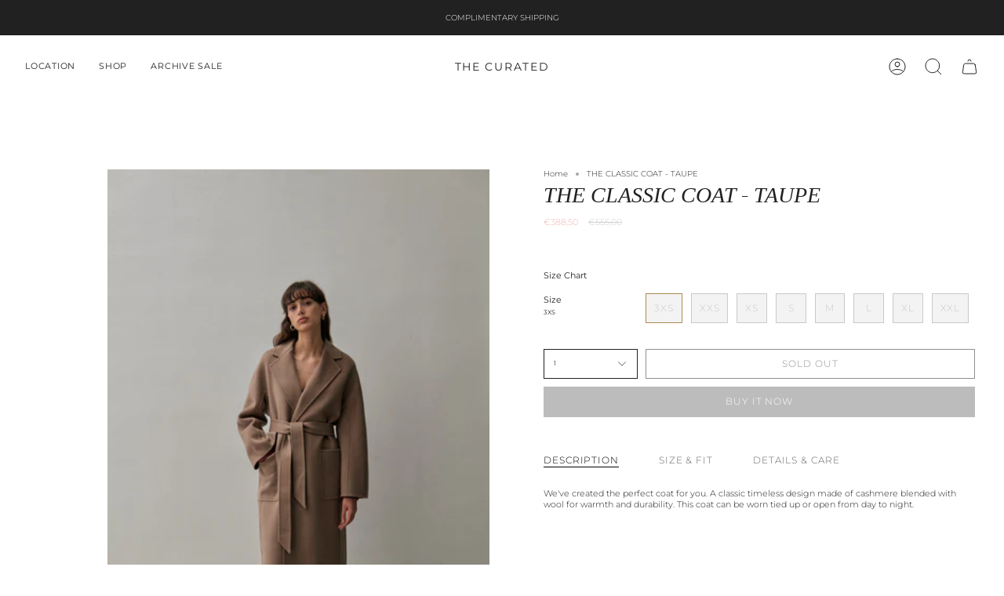

--- FILE ---
content_type: text/html; charset=utf-8
request_url: https://eu.shopthecurated.net/products/the-classic-coat-taupe
body_size: 26611
content:
<!doctype html>
<html class="no-js no-touch supports-no-cookies" lang="en">
<head>
    <meta charset="UTF-8">
  <meta http-equiv="X-UA-Compatible" content="IE=edge">
  <meta name="viewport" content="width=device-width, initial-scale=1.0">
  <meta name="theme-color" content="">
  <link rel="canonical" href="https://eu.shopthecurated.net/products/the-classic-coat-taupe">
  <link rel="preconnect" href="https://cdn.shopify.com" crossorigin>
  <!-- ======================= Broadcast Theme V4.0.0 ========================= --><link rel="preconnect" href="https://fonts.shopifycdn.com" crossorigin><link href="//eu.shopthecurated.net/cdn/shop/t/24/assets/theme.css?v=19897379137716698311679317149" as="style" rel="preload">
  <link href="//eu.shopthecurated.net/cdn/shop/t/24/assets/vendor.js?v=20338928095176918551678971173" as="script" rel="preload">
  <link href="//eu.shopthecurated.net/cdn/shop/t/24/assets/theme.js?v=113594532885572869161678971173" as="script" rel="preload">


  <!-- Title and description ================================================ -->
  
  <title>
    
    THE CLASSIC COAT - TAUPE
    
    
    
      &ndash; THE CURATED
    
  </title>

  
    <meta name="description" content="We&#39;ve created the perfect coat for you. A classic timeless design made of cashmere blended with wool for warmth and durability. This coat can be worn tied up or open from day to night.">
  

  <meta property="og:site_name" content="THE CURATED">
<meta property="og:url" content="https://eu.shopthecurated.net/products/the-classic-coat-taupe">
<meta property="og:title" content="THE CLASSIC COAT - TAUPE">
<meta property="og:type" content="product">
<meta property="og:description" content="We&#39;ve created the perfect coat for you. A classic timeless design made of cashmere blended with wool for warmth and durability. This coat can be worn tied up or open from day to night."><meta property="og:image" content="http://eu.shopthecurated.net/cdn/shop/products/TCR_Detail_680.jpg?v=1691673193">
  <meta property="og:image:secure_url" content="https://eu.shopthecurated.net/cdn/shop/products/TCR_Detail_680.jpg?v=1691673193">
  <meta property="og:image:width" content="2002">
  <meta property="og:image:height" content="3000"><meta property="og:price:amount" content="388,50">
  <meta property="og:price:currency" content="EUR"><meta name="twitter:card" content="summary_large_image">
<meta name="twitter:title" content="THE CLASSIC COAT - TAUPE">
<meta name="twitter:description" content="We&#39;ve created the perfect coat for you. A classic timeless design made of cashmere blended with wool for warmth and durability. This coat can be worn tied up or open from day to night.">

  <!-- CSS ================================================================== -->

  <link href="//eu.shopthecurated.net/cdn/shop/t/24/assets/font-settings.css?v=172059134011701063751758270927" rel="stylesheet" type="text/css" media="all" />

  
<style data-shopify>

:root {--scrollbar-width: 0px;


--COLOR-VIDEO-BG: #f2f2f2;
--COLOR-BG-BRIGHTER: #f2f2f2;

--COLOR-BG: #ffffff;
--COLOR-BG-TRANSPARENT: rgba(255, 255, 255, 0);
--COLOR-BG-SECONDARY: #F7F9FA;
--COLOR-BG-RGB: 255, 255, 255;

--COLOR-TEXT-DARK: #000000;
--COLOR-TEXT: #212121;
--COLOR-TEXT-LIGHT: #646464;


/* === Opacity shades of grey ===*/
--COLOR-A5:  rgba(33, 33, 33, 0.05);
--COLOR-A10: rgba(33, 33, 33, 0.1);
--COLOR-A15: rgba(33, 33, 33, 0.15);
--COLOR-A20: rgba(33, 33, 33, 0.2);
--COLOR-A25: rgba(33, 33, 33, 0.25);
--COLOR-A30: rgba(33, 33, 33, 0.3);
--COLOR-A35: rgba(33, 33, 33, 0.35);
--COLOR-A40: rgba(33, 33, 33, 0.4);
--COLOR-A45: rgba(33, 33, 33, 0.45);
--COLOR-A50: rgba(33, 33, 33, 0.5);
--COLOR-A55: rgba(33, 33, 33, 0.55);
--COLOR-A60: rgba(33, 33, 33, 0.6);
--COLOR-A65: rgba(33, 33, 33, 0.65);
--COLOR-A70: rgba(33, 33, 33, 0.7);
--COLOR-A75: rgba(33, 33, 33, 0.75);
--COLOR-A80: rgba(33, 33, 33, 0.8);
--COLOR-A85: rgba(33, 33, 33, 0.85);
--COLOR-A90: rgba(33, 33, 33, 0.9);
--COLOR-A95: rgba(33, 33, 33, 0.95);

--COLOR-BORDER: rgb(255, 255, 255);
--COLOR-BORDER-LIGHT: #ffffff;
--COLOR-BORDER-HAIRLINE: #f7f7f7;
--COLOR-BORDER-DARK: #cccccc;/* === Bright color ===*/
--COLOR-PRIMARY: #ab8c52;
--COLOR-PRIMARY-HOVER: #806430;
--COLOR-PRIMARY-FADE: rgba(171, 140, 82, 0.05);
--COLOR-PRIMARY-FADE-HOVER: rgba(171, 140, 82, 0.1);
--COLOR-PRIMARY-LIGHT: #e8d4ae;--COLOR-PRIMARY-OPPOSITE: #ffffff;



/* === link Color ===*/
--COLOR-LINK: #212121;
--COLOR-LINK-HOVER: rgba(33, 33, 33, 0.7);
--COLOR-LINK-FADE: rgba(33, 33, 33, 0.05);
--COLOR-LINK-FADE-HOVER: rgba(33, 33, 33, 0.1);--COLOR-LINK-OPPOSITE: #ffffff;


/* === Product grid sale tags ===*/
--COLOR-SALE-BG: #ffffff;
--COLOR-SALE-TEXT: #ffffff;--COLOR-SALE-TEXT-SECONDARY: #212121;

/* === Product grid badges ===*/
--COLOR-BADGE-BG: #ffffff;
--COLOR-BADGE-TEXT: #212121;

/* === Product sale color ===*/
--COLOR-SALE: #d20000;

/* === Gray background on Product grid items ===*/--filter-bg: 1.0;/* === Helper colors for form error states ===*/
--COLOR-ERROR: #721C24;
--COLOR-ERROR-BG: #F8D7DA;
--COLOR-ERROR-BORDER: #F5C6CB;



  --RADIUS: 0px;
  --RADIUS-SELECT: 0px;


--COLOR-HEADER-BG: #ffffff;
--COLOR-HEADER-BG-TRANSPARENT: rgba(255, 255, 255, 0);
--COLOR-HEADER-LINK: #212121;
--COLOR-HEADER-LINK-HOVER: rgba(33, 33, 33, 0.7);

--COLOR-MENU-BG: #ffffff;
--COLOR-MENU-LINK: #212121;
--COLOR-MENU-LINK-HOVER: rgba(33, 33, 33, 0.7);
--COLOR-SUBMENU-BG: #ffffff;
--COLOR-SUBMENU-LINK: #212121;
--COLOR-SUBMENU-LINK-HOVER: rgba(33, 33, 33, 0.7);
--COLOR-SUBMENU-TEXT-LIGHT: #646464;
--COLOR-MENU-TRANSPARENT: #ffffff;
--COLOR-MENU-TRANSPARENT-HOVER: rgba(255, 255, 255, 0.7);

--COLOR-FOOTER-BG: #ffffff;
--COLOR-FOOTER-TEXT: #212121;
--COLOR-FOOTER-LINK: #212121;
--COLOR-FOOTER-LINK-HOVER: rgba(33, 33, 33, 0.7);
--COLOR-FOOTER-BORDER: #212121;

--TRANSPARENT: rgba(255, 255, 255, 0);

/* === Default overlay opacity ===*/
--overlay-opacity: 0;
--underlay-opacity: 0.4;
--underlay-bg: #000;

/* === Custom Cursor ===*/
--ICON-ZOOM-IN: url( "//eu.shopthecurated.net/cdn/shop/t/24/assets/icon-zoom-in.svg?v=182473373117644429561678971173" );
--ICON-ZOOM-OUT: url( "//eu.shopthecurated.net/cdn/shop/t/24/assets/icon-zoom-out.svg?v=101497157853986683871678971173" );

/* === Custom Icons ===*/


  
  --ICON-ADD-BAG: url( "//eu.shopthecurated.net/cdn/shop/t/24/assets/icon-add-bag.svg?v=23763382405227654651678971173" );
  --ICON-ADD-CART: url( "//eu.shopthecurated.net/cdn/shop/t/24/assets/icon-add-cart.svg?v=3962293684743587821678971173" );
  --ICON-ARROW-LEFT: url( "//eu.shopthecurated.net/cdn/shop/t/24/assets/icon-arrow-left.svg?v=136066145774695772731678971173" );
  --ICON-ARROW-RIGHT: url( "//eu.shopthecurated.net/cdn/shop/t/24/assets/icon-arrow-right.svg?v=150928298113663093401678971172" );
  --ICON-SELECT: url("//eu.shopthecurated.net/cdn/shop/t/24/assets/icon-select.svg?v=167170173659852274001678971173");


--PRODUCT-GRID-ASPECT-RATIO: 150.0%;

/* === Typography ===*/
--FONT-WEIGHT-BODY: 300;
--FONT-WEIGHT-BODY-BOLD: 400;

--FONT-STACK-BODY: Montserrat, sans-serif;
--FONT-STYLE-BODY: normal;
--FONT-STYLE-BODY-ITALIC: italic;
--FONT-ADJUST-BODY: 0.7;

--FONT-WEIGHT-HEADING: 400;
--FONT-WEIGHT-HEADING-BOLD: 700;

--FONT-STACK-HEADING: "Times New Roman", Times, serif;
--FONT-STYLE-HEADING: italic;
--FONT-STYLE-HEADING-ITALIC: italic;
--FONT-ADJUST-HEADING: 1.0;

--FONT-STACK-NAV: Montserrat, sans-serif;
--FONT-STYLE-NAV: normal;
--FONT-STYLE-NAV-ITALIC: italic;
--FONT-ADJUST-NAV: 0.75;

--FONT-WEIGHT-NAV: 300;
--FONT-WEIGHT-NAV-BOLD: 400;

--FONT-SIZE-BASE: 0.7rem;
--FONT-SIZE-BASE-PERCENT: 0.7;

/* === Parallax ===*/
--PARALLAX-STRENGTH-MIN: 120.0%;
--PARALLAX-STRENGTH-MAX: 130.0%;--LAYOUT-OUTER: 32px;
  --LAYOUT-GUTTER: 32px;
  --LAYOUT-OUTER-MEDIUM: 22px;
  --LAYOUT-GUTTER-MEDIUM: 22px;
  --LAYOUT-OUTER-SMALL: 16px;
  --LAYOUT-GUTTER-SMALL: 16px;--base-animation-delay: 0ms;
--line-height-normal: 1.375; /* Equals to line-height: normal; */--SIDEBAR-WIDTH: 270px;
  --SIDEBAR-WIDTH-MEDIUM: 258px;--ICON-STROKE-WIDTH: 1px;/* === Button General ===*/
--BTN-FONT-STACK: Montserrat, sans-serif;
--BTN-FONT-WEIGHT: 300;
--BTN-FONT-STYLE: normal;
--BTN-FONT-SIZE: 12px;

--BTN-LETTER-SPACING: 0.075em;
--BTN-UPPERCASE: uppercase;

/* === Button Primary ===*/
--BTN-PRIMARY-BORDER-COLOR: #212121;
--BTN-PRIMARY-BG-COLOR: #212121;
--BTN-PRIMARY-TEXT-COLOR: #ffffff;


  --BTN-PRIMARY-BG-COLOR-BRIGHTER: #3b3b3b;


/* === Button Secondary ===*/
--BTN-SECONDARY-BORDER-COLOR: #ab8c52;
--BTN-SECONDARY-BG-COLOR: #ab8c52;
--BTN-SECONDARY-TEXT-COLOR: #ffffff;


  --BTN-SECONDARY-BG-COLOR-BRIGHTER: #9a7e4a;


/* === Button White ===*/
--TEXT-BTN-BORDER-WHITE: #fff;
--TEXT-BTN-BG-WHITE: #fff;
--TEXT-BTN-WHITE: #000;
--TEXT-BTN-BG-WHITE-BRIGHTER: #f2f2f2;

/* === Button Black ===*/
--TEXT-BTN-BG-BLACK: #000;
--TEXT-BTN-BORDER-BLACK: #000;
--TEXT-BTN-BLACK: #fff;
--TEXT-BTN-BG-BLACK-BRIGHTER: #1a1a1a;

/* === Cart Gradient ===*/


  --FREE-SHIPPING-GRADIENT: linear-gradient(to right, var(--COLOR-PRIMARY-LIGHT) 0%, var(--COLOR-PRIMARY) 100%);


}
</style>


  <link href="//eu.shopthecurated.net/cdn/shop/t/24/assets/theme.css?v=19897379137716698311679317149" rel="stylesheet" type="text/css" media="all" />

  

  <script>
    if (window.navigator.userAgent.indexOf('MSIE ') > 0 || window.navigator.userAgent.indexOf('Trident/') > 0) {
      document.documentElement.className = document.documentElement.className + ' ie';

      var scripts = document.getElementsByTagName('script')[0];
      var polyfill = document.createElement("script");
      polyfill.defer = true;
      polyfill.src = "//eu.shopthecurated.net/cdn/shop/t/24/assets/ie11.js?v=144489047535103983231678971173";

      scripts.parentNode.insertBefore(polyfill, scripts);
    } else {
      document.documentElement.className = document.documentElement.className.replace('no-js', 'js');
    }

    let root = '/';
    if (root[root.length - 1] !== '/') {
      root = root + '/';
    }

    window.theme = {
      routes: {
        root: root,
        cart: '/cart',
        cart_add_url: '/cart/add',
        product_recommendations_url: '/recommendations/products',
        predictive_search_url: '/search/suggest',
        addresses_url: '/account/addresses'
      },
      assets: {
        photoswipe: '//eu.shopthecurated.net/cdn/shop/t/24/assets/photoswipe.js?v=162613001030112971491678971173',
        smoothscroll: '//eu.shopthecurated.net/cdn/shop/t/24/assets/smoothscroll.js?v=37906625415260927261678971172',
        swatches: '//eu.shopthecurated.net/cdn/shop/t/24/assets/swatches.json?v=153762849283573572451678971173',
        base: "//eu.shopthecurated.net/cdn/shop/t/24/assets/",
      },
      strings: {
        addToCart: "Add to cart",
        soldOut: "Sold Out",
        from: "From",
        preOrder: "Pre-order",
        sale: "Sale",
        subscription: "Subscription",
        unavailable: "Unavailable",
        unitPrice: "Unit price",
        unitPriceSeparator: "per",
        shippingCalcSubmitButton: "Calculate shipping",
        shippingCalcSubmitButtonDisabled: "Calculating...",
        selectValue: "Select value",
        selectColor: "Select color",
        oneColor: "color",
        otherColor: "colors",
        upsellAddToCart: "Add",
        free: "Free",
        swatchesColor: "Color, Colour"
      },
      settings: {
        customerLoggedIn: null ? true : false,
        cartDrawerEnabled: true,
        enableQuickAdd: true,
        enableAnimations: true,
        transparentHeader: false,
        variantOnSale: true,
      },
      moneyFormat: false ? "€{{amount_with_comma_separator}} EUR" : "€{{amount_with_comma_separator}}",
      moneyWithoutCurrencyFormat: "€{{amount_with_comma_separator}}",
      moneyWithCurrencyFormat: "€{{amount_with_comma_separator}} EUR",
      subtotal: 0,
      info: {
        name: 'broadcast'
      },
      version: '4.0.0'
    };

    if (window.performance) {
      window.performance.mark('init');
    } else {
      window.fastNetworkAndCPU = false;
    }
  </script>

  
    <script src="//eu.shopthecurated.net/cdn/shopifycloud/storefront/assets/themes_support/shopify_common-5f594365.js" defer="defer"></script>
  

  <!-- Theme Javascript ============================================================== -->
  <script src="//eu.shopthecurated.net/cdn/shop/t/24/assets/vendor.js?v=20338928095176918551678971173" defer="defer"></script>
  <script src="//eu.shopthecurated.net/cdn/shop/t/24/assets/theme.js?v=113594532885572869161678971173" defer="defer"></script><!-- Shopify app scripts =========================================================== -->

  <script>window.performance && window.performance.mark && window.performance.mark('shopify.content_for_header.start');</script><meta name="facebook-domain-verification" content="vt833n9rp2qo6ryh0q35b251swmlsd">
<meta name="google-site-verification" content="_dHG8suvwewxFYi0BjmAdhM7QhuEHNw7a5Z8T1IqvQ4">
<meta id="shopify-digital-wallet" name="shopify-digital-wallet" content="/46996783262/digital_wallets/dialog">
<link rel="alternate" hreflang="x-default" href="https://eu.shopthecurated.net/products/the-classic-coat-taupe">
<link rel="alternate" hreflang="en-FR" href="https://eu.shopthecurated.net/en-fr/products/the-classic-coat-taupe">
<link rel="alternate" hreflang="en-DK" href="https://eu.shopthecurated.net/en-dk/products/the-classic-coat-taupe">
<link rel="alternate" hreflang="en-DE" href="https://eu.shopthecurated.net/products/the-classic-coat-taupe">
<link rel="alternate" type="application/json+oembed" href="https://eu.shopthecurated.net/products/the-classic-coat-taupe.oembed">
<script async="async" src="/checkouts/internal/preloads.js?locale=en-DE"></script>
<script id="shopify-features" type="application/json">{"accessToken":"5a2007502d50a9e722f1af6ba432f426","betas":["rich-media-storefront-analytics"],"domain":"eu.shopthecurated.net","predictiveSearch":true,"shopId":46996783262,"locale":"en"}</script>
<script>var Shopify = Shopify || {};
Shopify.shop = "eu-shop-the-curated.myshopify.com";
Shopify.locale = "en";
Shopify.currency = {"active":"EUR","rate":"1.0"};
Shopify.country = "DE";
Shopify.theme = {"name":"Broadcast","id":136263991523,"schema_name":"Broadcast","schema_version":"4.0.0","theme_store_id":868,"role":"main"};
Shopify.theme.handle = "null";
Shopify.theme.style = {"id":null,"handle":null};
Shopify.cdnHost = "eu.shopthecurated.net/cdn";
Shopify.routes = Shopify.routes || {};
Shopify.routes.root = "/";</script>
<script type="module">!function(o){(o.Shopify=o.Shopify||{}).modules=!0}(window);</script>
<script>!function(o){function n(){var o=[];function n(){o.push(Array.prototype.slice.apply(arguments))}return n.q=o,n}var t=o.Shopify=o.Shopify||{};t.loadFeatures=n(),t.autoloadFeatures=n()}(window);</script>
<script id="shop-js-analytics" type="application/json">{"pageType":"product"}</script>
<script defer="defer" async type="module" src="//eu.shopthecurated.net/cdn/shopifycloud/shop-js/modules/v2/client.init-shop-cart-sync_BApSsMSl.en.esm.js"></script>
<script defer="defer" async type="module" src="//eu.shopthecurated.net/cdn/shopifycloud/shop-js/modules/v2/chunk.common_CBoos6YZ.esm.js"></script>
<script type="module">
  await import("//eu.shopthecurated.net/cdn/shopifycloud/shop-js/modules/v2/client.init-shop-cart-sync_BApSsMSl.en.esm.js");
await import("//eu.shopthecurated.net/cdn/shopifycloud/shop-js/modules/v2/chunk.common_CBoos6YZ.esm.js");

  window.Shopify.SignInWithShop?.initShopCartSync?.({"fedCMEnabled":true,"windoidEnabled":true});

</script>
<script>(function() {
  var isLoaded = false;
  function asyncLoad() {
    if (isLoaded) return;
    isLoaded = true;
    var urls = ["https:\/\/s.apprl.com\/js\/apprl.js?shop=eu-shop-the-curated.myshopify.com","https:\/\/cdn.nfcube.com\/2efa7ff541f2fee9428d656854d80dc4.js?shop=eu-shop-the-curated.myshopify.com"];
    for (var i = 0; i < urls.length; i++) {
      var s = document.createElement('script');
      s.type = 'text/javascript';
      s.async = true;
      s.src = urls[i];
      var x = document.getElementsByTagName('script')[0];
      x.parentNode.insertBefore(s, x);
    }
  };
  if(window.attachEvent) {
    window.attachEvent('onload', asyncLoad);
  } else {
    window.addEventListener('load', asyncLoad, false);
  }
})();</script>
<script id="__st">var __st={"a":46996783262,"offset":3600,"reqid":"3c998b45-dc38-4eef-8659-ae81e2cc38e5-1768884506","pageurl":"eu.shopthecurated.net\/products\/the-classic-coat-taupe","u":"e14923a7a244","p":"product","rtyp":"product","rid":8131918201059};</script>
<script>window.ShopifyPaypalV4VisibilityTracking = true;</script>
<script id="captcha-bootstrap">!function(){'use strict';const t='contact',e='account',n='new_comment',o=[[t,t],['blogs',n],['comments',n],[t,'customer']],c=[[e,'customer_login'],[e,'guest_login'],[e,'recover_customer_password'],[e,'create_customer']],r=t=>t.map((([t,e])=>`form[action*='/${t}']:not([data-nocaptcha='true']) input[name='form_type'][value='${e}']`)).join(','),a=t=>()=>t?[...document.querySelectorAll(t)].map((t=>t.form)):[];function s(){const t=[...o],e=r(t);return a(e)}const i='password',u='form_key',d=['recaptcha-v3-token','g-recaptcha-response','h-captcha-response',i],f=()=>{try{return window.sessionStorage}catch{return}},m='__shopify_v',_=t=>t.elements[u];function p(t,e,n=!1){try{const o=window.sessionStorage,c=JSON.parse(o.getItem(e)),{data:r}=function(t){const{data:e,action:n}=t;return t[m]||n?{data:e,action:n}:{data:t,action:n}}(c);for(const[e,n]of Object.entries(r))t.elements[e]&&(t.elements[e].value=n);n&&o.removeItem(e)}catch(o){console.error('form repopulation failed',{error:o})}}const l='form_type',E='cptcha';function T(t){t.dataset[E]=!0}const w=window,h=w.document,L='Shopify',v='ce_forms',y='captcha';let A=!1;((t,e)=>{const n=(g='f06e6c50-85a8-45c8-87d0-21a2b65856fe',I='https://cdn.shopify.com/shopifycloud/storefront-forms-hcaptcha/ce_storefront_forms_captcha_hcaptcha.v1.5.2.iife.js',D={infoText:'Protected by hCaptcha',privacyText:'Privacy',termsText:'Terms'},(t,e,n)=>{const o=w[L][v],c=o.bindForm;if(c)return c(t,g,e,D).then(n);var r;o.q.push([[t,g,e,D],n]),r=I,A||(h.body.append(Object.assign(h.createElement('script'),{id:'captcha-provider',async:!0,src:r})),A=!0)});var g,I,D;w[L]=w[L]||{},w[L][v]=w[L][v]||{},w[L][v].q=[],w[L][y]=w[L][y]||{},w[L][y].protect=function(t,e){n(t,void 0,e),T(t)},Object.freeze(w[L][y]),function(t,e,n,w,h,L){const[v,y,A,g]=function(t,e,n){const i=e?o:[],u=t?c:[],d=[...i,...u],f=r(d),m=r(i),_=r(d.filter((([t,e])=>n.includes(e))));return[a(f),a(m),a(_),s()]}(w,h,L),I=t=>{const e=t.target;return e instanceof HTMLFormElement?e:e&&e.form},D=t=>v().includes(t);t.addEventListener('submit',(t=>{const e=I(t);if(!e)return;const n=D(e)&&!e.dataset.hcaptchaBound&&!e.dataset.recaptchaBound,o=_(e),c=g().includes(e)&&(!o||!o.value);(n||c)&&t.preventDefault(),c&&!n&&(function(t){try{if(!f())return;!function(t){const e=f();if(!e)return;const n=_(t);if(!n)return;const o=n.value;o&&e.removeItem(o)}(t);const e=Array.from(Array(32),(()=>Math.random().toString(36)[2])).join('');!function(t,e){_(t)||t.append(Object.assign(document.createElement('input'),{type:'hidden',name:u})),t.elements[u].value=e}(t,e),function(t,e){const n=f();if(!n)return;const o=[...t.querySelectorAll(`input[type='${i}']`)].map((({name:t})=>t)),c=[...d,...o],r={};for(const[a,s]of new FormData(t).entries())c.includes(a)||(r[a]=s);n.setItem(e,JSON.stringify({[m]:1,action:t.action,data:r}))}(t,e)}catch(e){console.error('failed to persist form',e)}}(e),e.submit())}));const S=(t,e)=>{t&&!t.dataset[E]&&(n(t,e.some((e=>e===t))),T(t))};for(const o of['focusin','change'])t.addEventListener(o,(t=>{const e=I(t);D(e)&&S(e,y())}));const B=e.get('form_key'),M=e.get(l),P=B&&M;t.addEventListener('DOMContentLoaded',(()=>{const t=y();if(P)for(const e of t)e.elements[l].value===M&&p(e,B);[...new Set([...A(),...v().filter((t=>'true'===t.dataset.shopifyCaptcha))])].forEach((e=>S(e,t)))}))}(h,new URLSearchParams(w.location.search),n,t,e,['guest_login'])})(!0,!0)}();</script>
<script integrity="sha256-4kQ18oKyAcykRKYeNunJcIwy7WH5gtpwJnB7kiuLZ1E=" data-source-attribution="shopify.loadfeatures" defer="defer" src="//eu.shopthecurated.net/cdn/shopifycloud/storefront/assets/storefront/load_feature-a0a9edcb.js" crossorigin="anonymous"></script>
<script data-source-attribution="shopify.dynamic_checkout.dynamic.init">var Shopify=Shopify||{};Shopify.PaymentButton=Shopify.PaymentButton||{isStorefrontPortableWallets:!0,init:function(){window.Shopify.PaymentButton.init=function(){};var t=document.createElement("script");t.src="https://eu.shopthecurated.net/cdn/shopifycloud/portable-wallets/latest/portable-wallets.en.js",t.type="module",document.head.appendChild(t)}};
</script>
<script data-source-attribution="shopify.dynamic_checkout.buyer_consent">
  function portableWalletsHideBuyerConsent(e){var t=document.getElementById("shopify-buyer-consent"),n=document.getElementById("shopify-subscription-policy-button");t&&n&&(t.classList.add("hidden"),t.setAttribute("aria-hidden","true"),n.removeEventListener("click",e))}function portableWalletsShowBuyerConsent(e){var t=document.getElementById("shopify-buyer-consent"),n=document.getElementById("shopify-subscription-policy-button");t&&n&&(t.classList.remove("hidden"),t.removeAttribute("aria-hidden"),n.addEventListener("click",e))}window.Shopify?.PaymentButton&&(window.Shopify.PaymentButton.hideBuyerConsent=portableWalletsHideBuyerConsent,window.Shopify.PaymentButton.showBuyerConsent=portableWalletsShowBuyerConsent);
</script>
<script>
  function portableWalletsCleanup(e){e&&e.src&&console.error("Failed to load portable wallets script "+e.src);var t=document.querySelectorAll("shopify-accelerated-checkout .shopify-payment-button__skeleton, shopify-accelerated-checkout-cart .wallet-cart-button__skeleton"),e=document.getElementById("shopify-buyer-consent");for(let e=0;e<t.length;e++)t[e].remove();e&&e.remove()}function portableWalletsNotLoadedAsModule(e){e instanceof ErrorEvent&&"string"==typeof e.message&&e.message.includes("import.meta")&&"string"==typeof e.filename&&e.filename.includes("portable-wallets")&&(window.removeEventListener("error",portableWalletsNotLoadedAsModule),window.Shopify.PaymentButton.failedToLoad=e,"loading"===document.readyState?document.addEventListener("DOMContentLoaded",window.Shopify.PaymentButton.init):window.Shopify.PaymentButton.init())}window.addEventListener("error",portableWalletsNotLoadedAsModule);
</script>

<script type="module" src="https://eu.shopthecurated.net/cdn/shopifycloud/portable-wallets/latest/portable-wallets.en.js" onError="portableWalletsCleanup(this)" crossorigin="anonymous"></script>
<script nomodule>
  document.addEventListener("DOMContentLoaded", portableWalletsCleanup);
</script>

<script id='scb4127' type='text/javascript' async='' src='https://eu.shopthecurated.net/cdn/shopifycloud/privacy-banner/storefront-banner.js'></script><link id="shopify-accelerated-checkout-styles" rel="stylesheet" media="screen" href="https://eu.shopthecurated.net/cdn/shopifycloud/portable-wallets/latest/accelerated-checkout-backwards-compat.css" crossorigin="anonymous">
<style id="shopify-accelerated-checkout-cart">
        #shopify-buyer-consent {
  margin-top: 1em;
  display: inline-block;
  width: 100%;
}

#shopify-buyer-consent.hidden {
  display: none;
}

#shopify-subscription-policy-button {
  background: none;
  border: none;
  padding: 0;
  text-decoration: underline;
  font-size: inherit;
  cursor: pointer;
}

#shopify-subscription-policy-button::before {
  box-shadow: none;
}

      </style>
<script id="sections-script" data-sections="footer" defer="defer" src="//eu.shopthecurated.net/cdn/shop/t/24/compiled_assets/scripts.js?v=2369"></script>
<script>window.performance && window.performance.mark && window.performance.mark('shopify.content_for_header.end');</script>

<!-- BEGIN app block: shopify://apps/instafeed/blocks/head-block/c447db20-095d-4a10-9725-b5977662c9d5 --><link rel="preconnect" href="https://cdn.nfcube.com/">
<link rel="preconnect" href="https://scontent.cdninstagram.com/">






<!-- END app block --><script src="https://cdn.shopify.com/extensions/019bd918-36d3-7456-83ad-c3bacbe8401e/terms-relentless-132/assets/terms.js" type="text/javascript" defer="defer"></script>
<link href="https://cdn.shopify.com/extensions/019bd918-36d3-7456-83ad-c3bacbe8401e/terms-relentless-132/assets/style.min.css" rel="stylesheet" type="text/css" media="all">
<link href="https://monorail-edge.shopifysvc.com" rel="dns-prefetch">
<script>(function(){if ("sendBeacon" in navigator && "performance" in window) {try {var session_token_from_headers = performance.getEntriesByType('navigation')[0].serverTiming.find(x => x.name == '_s').description;} catch {var session_token_from_headers = undefined;}var session_cookie_matches = document.cookie.match(/_shopify_s=([^;]*)/);var session_token_from_cookie = session_cookie_matches && session_cookie_matches.length === 2 ? session_cookie_matches[1] : "";var session_token = session_token_from_headers || session_token_from_cookie || "";function handle_abandonment_event(e) {var entries = performance.getEntries().filter(function(entry) {return /monorail-edge.shopifysvc.com/.test(entry.name);});if (!window.abandonment_tracked && entries.length === 0) {window.abandonment_tracked = true;var currentMs = Date.now();var navigation_start = performance.timing.navigationStart;var payload = {shop_id: 46996783262,url: window.location.href,navigation_start,duration: currentMs - navigation_start,session_token,page_type: "product"};window.navigator.sendBeacon("https://monorail-edge.shopifysvc.com/v1/produce", JSON.stringify({schema_id: "online_store_buyer_site_abandonment/1.1",payload: payload,metadata: {event_created_at_ms: currentMs,event_sent_at_ms: currentMs}}));}}window.addEventListener('pagehide', handle_abandonment_event);}}());</script>
<script id="web-pixels-manager-setup">(function e(e,d,r,n,o){if(void 0===o&&(o={}),!Boolean(null===(a=null===(i=window.Shopify)||void 0===i?void 0:i.analytics)||void 0===a?void 0:a.replayQueue)){var i,a;window.Shopify=window.Shopify||{};var t=window.Shopify;t.analytics=t.analytics||{};var s=t.analytics;s.replayQueue=[],s.publish=function(e,d,r){return s.replayQueue.push([e,d,r]),!0};try{self.performance.mark("wpm:start")}catch(e){}var l=function(){var e={modern:/Edge?\/(1{2}[4-9]|1[2-9]\d|[2-9]\d{2}|\d{4,})\.\d+(\.\d+|)|Firefox\/(1{2}[4-9]|1[2-9]\d|[2-9]\d{2}|\d{4,})\.\d+(\.\d+|)|Chrom(ium|e)\/(9{2}|\d{3,})\.\d+(\.\d+|)|(Maci|X1{2}).+ Version\/(15\.\d+|(1[6-9]|[2-9]\d|\d{3,})\.\d+)([,.]\d+|)( \(\w+\)|)( Mobile\/\w+|) Safari\/|Chrome.+OPR\/(9{2}|\d{3,})\.\d+\.\d+|(CPU[ +]OS|iPhone[ +]OS|CPU[ +]iPhone|CPU IPhone OS|CPU iPad OS)[ +]+(15[._]\d+|(1[6-9]|[2-9]\d|\d{3,})[._]\d+)([._]\d+|)|Android:?[ /-](13[3-9]|1[4-9]\d|[2-9]\d{2}|\d{4,})(\.\d+|)(\.\d+|)|Android.+Firefox\/(13[5-9]|1[4-9]\d|[2-9]\d{2}|\d{4,})\.\d+(\.\d+|)|Android.+Chrom(ium|e)\/(13[3-9]|1[4-9]\d|[2-9]\d{2}|\d{4,})\.\d+(\.\d+|)|SamsungBrowser\/([2-9]\d|\d{3,})\.\d+/,legacy:/Edge?\/(1[6-9]|[2-9]\d|\d{3,})\.\d+(\.\d+|)|Firefox\/(5[4-9]|[6-9]\d|\d{3,})\.\d+(\.\d+|)|Chrom(ium|e)\/(5[1-9]|[6-9]\d|\d{3,})\.\d+(\.\d+|)([\d.]+$|.*Safari\/(?![\d.]+ Edge\/[\d.]+$))|(Maci|X1{2}).+ Version\/(10\.\d+|(1[1-9]|[2-9]\d|\d{3,})\.\d+)([,.]\d+|)( \(\w+\)|)( Mobile\/\w+|) Safari\/|Chrome.+OPR\/(3[89]|[4-9]\d|\d{3,})\.\d+\.\d+|(CPU[ +]OS|iPhone[ +]OS|CPU[ +]iPhone|CPU IPhone OS|CPU iPad OS)[ +]+(10[._]\d+|(1[1-9]|[2-9]\d|\d{3,})[._]\d+)([._]\d+|)|Android:?[ /-](13[3-9]|1[4-9]\d|[2-9]\d{2}|\d{4,})(\.\d+|)(\.\d+|)|Mobile Safari.+OPR\/([89]\d|\d{3,})\.\d+\.\d+|Android.+Firefox\/(13[5-9]|1[4-9]\d|[2-9]\d{2}|\d{4,})\.\d+(\.\d+|)|Android.+Chrom(ium|e)\/(13[3-9]|1[4-9]\d|[2-9]\d{2}|\d{4,})\.\d+(\.\d+|)|Android.+(UC? ?Browser|UCWEB|U3)[ /]?(15\.([5-9]|\d{2,})|(1[6-9]|[2-9]\d|\d{3,})\.\d+)\.\d+|SamsungBrowser\/(5\.\d+|([6-9]|\d{2,})\.\d+)|Android.+MQ{2}Browser\/(14(\.(9|\d{2,})|)|(1[5-9]|[2-9]\d|\d{3,})(\.\d+|))(\.\d+|)|K[Aa][Ii]OS\/(3\.\d+|([4-9]|\d{2,})\.\d+)(\.\d+|)/},d=e.modern,r=e.legacy,n=navigator.userAgent;return n.match(d)?"modern":n.match(r)?"legacy":"unknown"}(),u="modern"===l?"modern":"legacy",c=(null!=n?n:{modern:"",legacy:""})[u],f=function(e){return[e.baseUrl,"/wpm","/b",e.hashVersion,"modern"===e.buildTarget?"m":"l",".js"].join("")}({baseUrl:d,hashVersion:r,buildTarget:u}),m=function(e){var d=e.version,r=e.bundleTarget,n=e.surface,o=e.pageUrl,i=e.monorailEndpoint;return{emit:function(e){var a=e.status,t=e.errorMsg,s=(new Date).getTime(),l=JSON.stringify({metadata:{event_sent_at_ms:s},events:[{schema_id:"web_pixels_manager_load/3.1",payload:{version:d,bundle_target:r,page_url:o,status:a,surface:n,error_msg:t},metadata:{event_created_at_ms:s}}]});if(!i)return console&&console.warn&&console.warn("[Web Pixels Manager] No Monorail endpoint provided, skipping logging."),!1;try{return self.navigator.sendBeacon.bind(self.navigator)(i,l)}catch(e){}var u=new XMLHttpRequest;try{return u.open("POST",i,!0),u.setRequestHeader("Content-Type","text/plain"),u.send(l),!0}catch(e){return console&&console.warn&&console.warn("[Web Pixels Manager] Got an unhandled error while logging to Monorail."),!1}}}}({version:r,bundleTarget:l,surface:e.surface,pageUrl:self.location.href,monorailEndpoint:e.monorailEndpoint});try{o.browserTarget=l,function(e){var d=e.src,r=e.async,n=void 0===r||r,o=e.onload,i=e.onerror,a=e.sri,t=e.scriptDataAttributes,s=void 0===t?{}:t,l=document.createElement("script"),u=document.querySelector("head"),c=document.querySelector("body");if(l.async=n,l.src=d,a&&(l.integrity=a,l.crossOrigin="anonymous"),s)for(var f in s)if(Object.prototype.hasOwnProperty.call(s,f))try{l.dataset[f]=s[f]}catch(e){}if(o&&l.addEventListener("load",o),i&&l.addEventListener("error",i),u)u.appendChild(l);else{if(!c)throw new Error("Did not find a head or body element to append the script");c.appendChild(l)}}({src:f,async:!0,onload:function(){if(!function(){var e,d;return Boolean(null===(d=null===(e=window.Shopify)||void 0===e?void 0:e.analytics)||void 0===d?void 0:d.initialized)}()){var d=window.webPixelsManager.init(e)||void 0;if(d){var r=window.Shopify.analytics;r.replayQueue.forEach((function(e){var r=e[0],n=e[1],o=e[2];d.publishCustomEvent(r,n,o)})),r.replayQueue=[],r.publish=d.publishCustomEvent,r.visitor=d.visitor,r.initialized=!0}}},onerror:function(){return m.emit({status:"failed",errorMsg:"".concat(f," has failed to load")})},sri:function(e){var d=/^sha384-[A-Za-z0-9+/=]+$/;return"string"==typeof e&&d.test(e)}(c)?c:"",scriptDataAttributes:o}),m.emit({status:"loading"})}catch(e){m.emit({status:"failed",errorMsg:(null==e?void 0:e.message)||"Unknown error"})}}})({shopId: 46996783262,storefrontBaseUrl: "https://eu.shopthecurated.net",extensionsBaseUrl: "https://extensions.shopifycdn.com/cdn/shopifycloud/web-pixels-manager",monorailEndpoint: "https://monorail-edge.shopifysvc.com/unstable/produce_batch",surface: "storefront-renderer",enabledBetaFlags: ["2dca8a86"],webPixelsConfigList: [{"id":"1352171747","configuration":"{\"shopId\":\"eu-shop-the-curated.myshopify.com\"}","eventPayloadVersion":"v1","runtimeContext":"STRICT","scriptVersion":"c1fe7b63a0f7ad457a091a5f1865fa90","type":"APP","apiClientId":2753413,"privacyPurposes":["ANALYTICS","MARKETING","SALE_OF_DATA"],"dataSharingAdjustments":{"protectedCustomerApprovalScopes":["read_customer_address","read_customer_email","read_customer_name","read_customer_personal_data","read_customer_phone"]}},{"id":"442400995","configuration":"{\"config\":\"{\\\"google_tag_ids\\\":[\\\"G-ZLMFNK832D\\\",\\\"AW-10896997063\\\",\\\"GT-MJJQRNCZ\\\"],\\\"gtag_events\\\":[{\\\"type\\\":\\\"begin_checkout\\\",\\\"action_label\\\":[\\\"G-ZLMFNK832D\\\",\\\"AW-10896997063\\\/ohd6CK3-37oDEMf1i8wo\\\"]},{\\\"type\\\":\\\"search\\\",\\\"action_label\\\":[\\\"G-ZLMFNK832D\\\",\\\"AW-10896997063\\\/gnFcCLD-37oDEMf1i8wo\\\"]},{\\\"type\\\":\\\"view_item\\\",\\\"action_label\\\":[\\\"G-ZLMFNK832D\\\",\\\"AW-10896997063\\\/iIfvCKf-37oDEMf1i8wo\\\",\\\"MC-XQD8VFDQBY\\\"]},{\\\"type\\\":\\\"purchase\\\",\\\"action_label\\\":[\\\"G-ZLMFNK832D\\\",\\\"AW-10896997063\\\/lvQxCKT-37oDEMf1i8wo\\\",\\\"MC-XQD8VFDQBY\\\"]},{\\\"type\\\":\\\"page_view\\\",\\\"action_label\\\":[\\\"G-ZLMFNK832D\\\",\\\"AW-10896997063\\\/gqIRCKH-37oDEMf1i8wo\\\",\\\"MC-XQD8VFDQBY\\\"]},{\\\"type\\\":\\\"add_payment_info\\\",\\\"action_label\\\":[\\\"G-ZLMFNK832D\\\",\\\"AW-10896997063\\\/oeRDCLP-37oDEMf1i8wo\\\"]},{\\\"type\\\":\\\"add_to_cart\\\",\\\"action_label\\\":[\\\"G-ZLMFNK832D\\\",\\\"AW-10896997063\\\/t-GNCKr-37oDEMf1i8wo\\\"]}],\\\"enable_monitoring_mode\\\":false}\"}","eventPayloadVersion":"v1","runtimeContext":"OPEN","scriptVersion":"b2a88bafab3e21179ed38636efcd8a93","type":"APP","apiClientId":1780363,"privacyPurposes":[],"dataSharingAdjustments":{"protectedCustomerApprovalScopes":["read_customer_address","read_customer_email","read_customer_name","read_customer_personal_data","read_customer_phone"]}},{"id":"147095779","configuration":"{\"pixel_id\":\"803420206434732\",\"pixel_type\":\"facebook_pixel\",\"metaapp_system_user_token\":\"-\"}","eventPayloadVersion":"v1","runtimeContext":"OPEN","scriptVersion":"ca16bc87fe92b6042fbaa3acc2fbdaa6","type":"APP","apiClientId":2329312,"privacyPurposes":["ANALYTICS","MARKETING","SALE_OF_DATA"],"dataSharingAdjustments":{"protectedCustomerApprovalScopes":["read_customer_address","read_customer_email","read_customer_name","read_customer_personal_data","read_customer_phone"]}},{"id":"75366627","configuration":"{\"tagID\":\"2614376301145\"}","eventPayloadVersion":"v1","runtimeContext":"STRICT","scriptVersion":"18031546ee651571ed29edbe71a3550b","type":"APP","apiClientId":3009811,"privacyPurposes":["ANALYTICS","MARKETING","SALE_OF_DATA"],"dataSharingAdjustments":{"protectedCustomerApprovalScopes":["read_customer_address","read_customer_email","read_customer_name","read_customer_personal_data","read_customer_phone"]}},{"id":"shopify-app-pixel","configuration":"{}","eventPayloadVersion":"v1","runtimeContext":"STRICT","scriptVersion":"0450","apiClientId":"shopify-pixel","type":"APP","privacyPurposes":["ANALYTICS","MARKETING"]},{"id":"shopify-custom-pixel","eventPayloadVersion":"v1","runtimeContext":"LAX","scriptVersion":"0450","apiClientId":"shopify-pixel","type":"CUSTOM","privacyPurposes":["ANALYTICS","MARKETING"]}],isMerchantRequest: false,initData: {"shop":{"name":"THE CURATED","paymentSettings":{"currencyCode":"EUR"},"myshopifyDomain":"eu-shop-the-curated.myshopify.com","countryCode":"NO","storefrontUrl":"https:\/\/eu.shopthecurated.net"},"customer":null,"cart":null,"checkout":null,"productVariants":[{"price":{"amount":388.5,"currencyCode":"EUR"},"product":{"title":"THE CLASSIC COAT - TAUPE","vendor":"THE CURATED","id":"8131918201059","untranslatedTitle":"THE CLASSIC COAT - TAUPE","url":"\/products\/the-classic-coat-taupe","type":"COAT"},"id":"43943461421283","image":{"src":"\/\/eu.shopthecurated.net\/cdn\/shop\/products\/TCR_Detail_680.jpg?v=1691673193"},"sku":"CCO\/TAUPE\/3XS","title":"3XS","untranslatedTitle":"3XS"},{"price":{"amount":388.5,"currencyCode":"EUR"},"product":{"title":"THE CLASSIC COAT - TAUPE","vendor":"THE CURATED","id":"8131918201059","untranslatedTitle":"THE CLASSIC COAT - TAUPE","url":"\/products\/the-classic-coat-taupe","type":"COAT"},"id":"43943461454051","image":{"src":"\/\/eu.shopthecurated.net\/cdn\/shop\/products\/TCR_Detail_680.jpg?v=1691673193"},"sku":"CCO\/TAUPE\/XXS","title":"XXS","untranslatedTitle":"XXS"},{"price":{"amount":388.5,"currencyCode":"EUR"},"product":{"title":"THE CLASSIC COAT - TAUPE","vendor":"THE CURATED","id":"8131918201059","untranslatedTitle":"THE CLASSIC COAT - TAUPE","url":"\/products\/the-classic-coat-taupe","type":"COAT"},"id":"43943461486819","image":{"src":"\/\/eu.shopthecurated.net\/cdn\/shop\/products\/TCR_Detail_680.jpg?v=1691673193"},"sku":"CCO\/TAUPE\/XS","title":"XS","untranslatedTitle":"XS"},{"price":{"amount":388.5,"currencyCode":"EUR"},"product":{"title":"THE CLASSIC COAT - TAUPE","vendor":"THE CURATED","id":"8131918201059","untranslatedTitle":"THE CLASSIC COAT - TAUPE","url":"\/products\/the-classic-coat-taupe","type":"COAT"},"id":"43943461519587","image":{"src":"\/\/eu.shopthecurated.net\/cdn\/shop\/products\/TCR_Detail_680.jpg?v=1691673193"},"sku":"CCO\/TAUPE\/S","title":"S","untranslatedTitle":"S"},{"price":{"amount":388.5,"currencyCode":"EUR"},"product":{"title":"THE CLASSIC COAT - TAUPE","vendor":"THE CURATED","id":"8131918201059","untranslatedTitle":"THE CLASSIC COAT - TAUPE","url":"\/products\/the-classic-coat-taupe","type":"COAT"},"id":"43943461552355","image":{"src":"\/\/eu.shopthecurated.net\/cdn\/shop\/products\/TCR_Detail_680.jpg?v=1691673193"},"sku":"CCO\/TAUPE\/M","title":"M","untranslatedTitle":"M"},{"price":{"amount":388.5,"currencyCode":"EUR"},"product":{"title":"THE CLASSIC COAT - TAUPE","vendor":"THE CURATED","id":"8131918201059","untranslatedTitle":"THE CLASSIC COAT - TAUPE","url":"\/products\/the-classic-coat-taupe","type":"COAT"},"id":"43943461585123","image":{"src":"\/\/eu.shopthecurated.net\/cdn\/shop\/products\/TCR_Detail_680.jpg?v=1691673193"},"sku":"CCO\/TAUPE\/L","title":"L","untranslatedTitle":"L"},{"price":{"amount":388.5,"currencyCode":"EUR"},"product":{"title":"THE CLASSIC COAT - TAUPE","vendor":"THE CURATED","id":"8131918201059","untranslatedTitle":"THE CLASSIC COAT - TAUPE","url":"\/products\/the-classic-coat-taupe","type":"COAT"},"id":"43943461617891","image":{"src":"\/\/eu.shopthecurated.net\/cdn\/shop\/products\/TCR_Detail_680.jpg?v=1691673193"},"sku":"CCO\/TAUPE\/XL","title":"XL","untranslatedTitle":"XL"},{"price":{"amount":388.5,"currencyCode":"EUR"},"product":{"title":"THE CLASSIC COAT - TAUPE","vendor":"THE CURATED","id":"8131918201059","untranslatedTitle":"THE CLASSIC COAT - TAUPE","url":"\/products\/the-classic-coat-taupe","type":"COAT"},"id":"43943461650659","image":{"src":"\/\/eu.shopthecurated.net\/cdn\/shop\/products\/TCR_Detail_680.jpg?v=1691673193"},"sku":"CCO\/TAUPE\/XXL","title":"XXL","untranslatedTitle":"XXL"}],"purchasingCompany":null},},"https://eu.shopthecurated.net/cdn","fcfee988w5aeb613cpc8e4bc33m6693e112",{"modern":"","legacy":""},{"shopId":"46996783262","storefrontBaseUrl":"https:\/\/eu.shopthecurated.net","extensionBaseUrl":"https:\/\/extensions.shopifycdn.com\/cdn\/shopifycloud\/web-pixels-manager","surface":"storefront-renderer","enabledBetaFlags":"[\"2dca8a86\"]","isMerchantRequest":"false","hashVersion":"fcfee988w5aeb613cpc8e4bc33m6693e112","publish":"custom","events":"[[\"page_viewed\",{}],[\"product_viewed\",{\"productVariant\":{\"price\":{\"amount\":388.5,\"currencyCode\":\"EUR\"},\"product\":{\"title\":\"THE CLASSIC COAT - TAUPE\",\"vendor\":\"THE CURATED\",\"id\":\"8131918201059\",\"untranslatedTitle\":\"THE CLASSIC COAT - TAUPE\",\"url\":\"\/products\/the-classic-coat-taupe\",\"type\":\"COAT\"},\"id\":\"43943461421283\",\"image\":{\"src\":\"\/\/eu.shopthecurated.net\/cdn\/shop\/products\/TCR_Detail_680.jpg?v=1691673193\"},\"sku\":\"CCO\/TAUPE\/3XS\",\"title\":\"3XS\",\"untranslatedTitle\":\"3XS\"}}]]"});</script><script>
  window.ShopifyAnalytics = window.ShopifyAnalytics || {};
  window.ShopifyAnalytics.meta = window.ShopifyAnalytics.meta || {};
  window.ShopifyAnalytics.meta.currency = 'EUR';
  var meta = {"product":{"id":8131918201059,"gid":"gid:\/\/shopify\/Product\/8131918201059","vendor":"THE CURATED","type":"COAT","handle":"the-classic-coat-taupe","variants":[{"id":43943461421283,"price":38850,"name":"THE CLASSIC COAT - TAUPE - 3XS","public_title":"3XS","sku":"CCO\/TAUPE\/3XS"},{"id":43943461454051,"price":38850,"name":"THE CLASSIC COAT - TAUPE - XXS","public_title":"XXS","sku":"CCO\/TAUPE\/XXS"},{"id":43943461486819,"price":38850,"name":"THE CLASSIC COAT - TAUPE - XS","public_title":"XS","sku":"CCO\/TAUPE\/XS"},{"id":43943461519587,"price":38850,"name":"THE CLASSIC COAT - TAUPE - S","public_title":"S","sku":"CCO\/TAUPE\/S"},{"id":43943461552355,"price":38850,"name":"THE CLASSIC COAT - TAUPE - M","public_title":"M","sku":"CCO\/TAUPE\/M"},{"id":43943461585123,"price":38850,"name":"THE CLASSIC COAT - TAUPE - L","public_title":"L","sku":"CCO\/TAUPE\/L"},{"id":43943461617891,"price":38850,"name":"THE CLASSIC COAT - TAUPE - XL","public_title":"XL","sku":"CCO\/TAUPE\/XL"},{"id":43943461650659,"price":38850,"name":"THE CLASSIC COAT - TAUPE - XXL","public_title":"XXL","sku":"CCO\/TAUPE\/XXL"}],"remote":false},"page":{"pageType":"product","resourceType":"product","resourceId":8131918201059,"requestId":"3c998b45-dc38-4eef-8659-ae81e2cc38e5-1768884506"}};
  for (var attr in meta) {
    window.ShopifyAnalytics.meta[attr] = meta[attr];
  }
</script>
<script class="analytics">
  (function () {
    var customDocumentWrite = function(content) {
      var jquery = null;

      if (window.jQuery) {
        jquery = window.jQuery;
      } else if (window.Checkout && window.Checkout.$) {
        jquery = window.Checkout.$;
      }

      if (jquery) {
        jquery('body').append(content);
      }
    };

    var hasLoggedConversion = function(token) {
      if (token) {
        return document.cookie.indexOf('loggedConversion=' + token) !== -1;
      }
      return false;
    }

    var setCookieIfConversion = function(token) {
      if (token) {
        var twoMonthsFromNow = new Date(Date.now());
        twoMonthsFromNow.setMonth(twoMonthsFromNow.getMonth() + 2);

        document.cookie = 'loggedConversion=' + token + '; expires=' + twoMonthsFromNow;
      }
    }

    var trekkie = window.ShopifyAnalytics.lib = window.trekkie = window.trekkie || [];
    if (trekkie.integrations) {
      return;
    }
    trekkie.methods = [
      'identify',
      'page',
      'ready',
      'track',
      'trackForm',
      'trackLink'
    ];
    trekkie.factory = function(method) {
      return function() {
        var args = Array.prototype.slice.call(arguments);
        args.unshift(method);
        trekkie.push(args);
        return trekkie;
      };
    };
    for (var i = 0; i < trekkie.methods.length; i++) {
      var key = trekkie.methods[i];
      trekkie[key] = trekkie.factory(key);
    }
    trekkie.load = function(config) {
      trekkie.config = config || {};
      trekkie.config.initialDocumentCookie = document.cookie;
      var first = document.getElementsByTagName('script')[0];
      var script = document.createElement('script');
      script.type = 'text/javascript';
      script.onerror = function(e) {
        var scriptFallback = document.createElement('script');
        scriptFallback.type = 'text/javascript';
        scriptFallback.onerror = function(error) {
                var Monorail = {
      produce: function produce(monorailDomain, schemaId, payload) {
        var currentMs = new Date().getTime();
        var event = {
          schema_id: schemaId,
          payload: payload,
          metadata: {
            event_created_at_ms: currentMs,
            event_sent_at_ms: currentMs
          }
        };
        return Monorail.sendRequest("https://" + monorailDomain + "/v1/produce", JSON.stringify(event));
      },
      sendRequest: function sendRequest(endpointUrl, payload) {
        // Try the sendBeacon API
        if (window && window.navigator && typeof window.navigator.sendBeacon === 'function' && typeof window.Blob === 'function' && !Monorail.isIos12()) {
          var blobData = new window.Blob([payload], {
            type: 'text/plain'
          });

          if (window.navigator.sendBeacon(endpointUrl, blobData)) {
            return true;
          } // sendBeacon was not successful

        } // XHR beacon

        var xhr = new XMLHttpRequest();

        try {
          xhr.open('POST', endpointUrl);
          xhr.setRequestHeader('Content-Type', 'text/plain');
          xhr.send(payload);
        } catch (e) {
          console.log(e);
        }

        return false;
      },
      isIos12: function isIos12() {
        return window.navigator.userAgent.lastIndexOf('iPhone; CPU iPhone OS 12_') !== -1 || window.navigator.userAgent.lastIndexOf('iPad; CPU OS 12_') !== -1;
      }
    };
    Monorail.produce('monorail-edge.shopifysvc.com',
      'trekkie_storefront_load_errors/1.1',
      {shop_id: 46996783262,
      theme_id: 136263991523,
      app_name: "storefront",
      context_url: window.location.href,
      source_url: "//eu.shopthecurated.net/cdn/s/trekkie.storefront.cd680fe47e6c39ca5d5df5f0a32d569bc48c0f27.min.js"});

        };
        scriptFallback.async = true;
        scriptFallback.src = '//eu.shopthecurated.net/cdn/s/trekkie.storefront.cd680fe47e6c39ca5d5df5f0a32d569bc48c0f27.min.js';
        first.parentNode.insertBefore(scriptFallback, first);
      };
      script.async = true;
      script.src = '//eu.shopthecurated.net/cdn/s/trekkie.storefront.cd680fe47e6c39ca5d5df5f0a32d569bc48c0f27.min.js';
      first.parentNode.insertBefore(script, first);
    };
    trekkie.load(
      {"Trekkie":{"appName":"storefront","development":false,"defaultAttributes":{"shopId":46996783262,"isMerchantRequest":null,"themeId":136263991523,"themeCityHash":"17375947783555374906","contentLanguage":"en","currency":"EUR"},"isServerSideCookieWritingEnabled":true,"monorailRegion":"shop_domain","enabledBetaFlags":["65f19447"]},"Session Attribution":{},"S2S":{"facebookCapiEnabled":true,"source":"trekkie-storefront-renderer","apiClientId":580111}}
    );

    var loaded = false;
    trekkie.ready(function() {
      if (loaded) return;
      loaded = true;

      window.ShopifyAnalytics.lib = window.trekkie;

      var originalDocumentWrite = document.write;
      document.write = customDocumentWrite;
      try { window.ShopifyAnalytics.merchantGoogleAnalytics.call(this); } catch(error) {};
      document.write = originalDocumentWrite;

      window.ShopifyAnalytics.lib.page(null,{"pageType":"product","resourceType":"product","resourceId":8131918201059,"requestId":"3c998b45-dc38-4eef-8659-ae81e2cc38e5-1768884506","shopifyEmitted":true});

      var match = window.location.pathname.match(/checkouts\/(.+)\/(thank_you|post_purchase)/)
      var token = match? match[1]: undefined;
      if (!hasLoggedConversion(token)) {
        setCookieIfConversion(token);
        window.ShopifyAnalytics.lib.track("Viewed Product",{"currency":"EUR","variantId":43943461421283,"productId":8131918201059,"productGid":"gid:\/\/shopify\/Product\/8131918201059","name":"THE CLASSIC COAT - TAUPE - 3XS","price":"388.50","sku":"CCO\/TAUPE\/3XS","brand":"THE CURATED","variant":"3XS","category":"COAT","nonInteraction":true,"remote":false},undefined,undefined,{"shopifyEmitted":true});
      window.ShopifyAnalytics.lib.track("monorail:\/\/trekkie_storefront_viewed_product\/1.1",{"currency":"EUR","variantId":43943461421283,"productId":8131918201059,"productGid":"gid:\/\/shopify\/Product\/8131918201059","name":"THE CLASSIC COAT - TAUPE - 3XS","price":"388.50","sku":"CCO\/TAUPE\/3XS","brand":"THE CURATED","variant":"3XS","category":"COAT","nonInteraction":true,"remote":false,"referer":"https:\/\/eu.shopthecurated.net\/products\/the-classic-coat-taupe"});
      }
    });


        var eventsListenerScript = document.createElement('script');
        eventsListenerScript.async = true;
        eventsListenerScript.src = "//eu.shopthecurated.net/cdn/shopifycloud/storefront/assets/shop_events_listener-3da45d37.js";
        document.getElementsByTagName('head')[0].appendChild(eventsListenerScript);

})();</script>
  <script>
  if (!window.ga || (window.ga && typeof window.ga !== 'function')) {
    window.ga = function ga() {
      (window.ga.q = window.ga.q || []).push(arguments);
      if (window.Shopify && window.Shopify.analytics && typeof window.Shopify.analytics.publish === 'function') {
        window.Shopify.analytics.publish("ga_stub_called", {}, {sendTo: "google_osp_migration"});
      }
      console.error("Shopify's Google Analytics stub called with:", Array.from(arguments), "\nSee https://help.shopify.com/manual/promoting-marketing/pixels/pixel-migration#google for more information.");
    };
    if (window.Shopify && window.Shopify.analytics && typeof window.Shopify.analytics.publish === 'function') {
      window.Shopify.analytics.publish("ga_stub_initialized", {}, {sendTo: "google_osp_migration"});
    }
  }
</script>
<script
  defer
  src="https://eu.shopthecurated.net/cdn/shopifycloud/perf-kit/shopify-perf-kit-3.0.4.min.js"
  data-application="storefront-renderer"
  data-shop-id="46996783262"
  data-render-region="gcp-us-central1"
  data-page-type="product"
  data-theme-instance-id="136263991523"
  data-theme-name="Broadcast"
  data-theme-version="4.0.0"
  data-monorail-region="shop_domain"
  data-resource-timing-sampling-rate="10"
  data-shs="true"
  data-shs-beacon="true"
  data-shs-export-with-fetch="true"
  data-shs-logs-sample-rate="1"
  data-shs-beacon-endpoint="https://eu.shopthecurated.net/api/collect"
></script>
</head>

<body id="the-classic-coat-taupe" class="template-product grid-compact show-button-animation aos-initialized has-borders-header" data-animations="true"><a class="in-page-link visually-hidden skip-link" data-skip-content href="#MainContent">Skip to content</a>

  <div class="container" data-site-container>
    <div class="header-group">
      <!-- BEGIN sections: header-group -->
<div id="shopify-section-sections--16667444805859__announcement" class="shopify-section shopify-section-group-header-group page-announcement"><div id="Announcement--sections--16667444805859__announcement"
  class="announcement__wrapper announcement__wrapper--top"
  data-announcement-wrapper
  data-section-id="sections--16667444805859__announcement"
  data-section-type="announcement"
  style="--PT: 0px;
  --PB: 0px;--bg: #212121;--text: #ffffff;
    --link: #ffffff;
    --link-hover: #ffffff;--text-size: var(--font-2);"><div class="announcement__bar announcement__bar--error">
      <div class="announcement__message">
        <div class="announcement__text">
          <div class="announcement__main">This site has limited support for your browser. We recommend switching to Edge, Chrome, Safari, or Firefox.</div>
        </div>
      </div>
    </div><div class="announcement__bar-outer" data-bar data-bar-top><div class="announcement__bar-holder announcement__bar-holder--slider"
            data-slider
            data-options='{"fade": true, "pageDots": false, "adaptiveHeight": false, "autoPlay": 7000, "prevNextButtons": false, "draggable": ">1"}'>
            <div class="announcement__slide announcement__bar"data-slide="text_g8nMnY"
    data-slide-index="0"
    data-block-id="text_g8nMnY"
    

>
                <div data-ticker-frame class="announcement__message">
                  <div data-ticker-scale class="ticker--unloaded announcement__scale">
                    <div data-ticker-text class="announcement__text">
                      <div class="body-size-2"><p>COMPLIMENTARY SHIPPING</p></div>
                    </div>
                  </div>
                </div>
              </div>
          </div></div></div>
</div><div id="shopify-section-sections--16667444805859__header" class="shopify-section shopify-section-group-header-group page-header"><style data-shopify>:root {
    --menu-height: calc(80px);

    
--icon-add-cart: var(--ICON-ADD-BAG);}.main-content > .shopify-section:first-of-type .backdrop--linear:before { display: none; }</style><div class="header__wrapper"
  data-header-wrapper
  data-header-transparent="false"
  data-header-sticky
  data-header-style="logo_center_menu_left"
  data-section-id="sections--16667444805859__header"
  data-section-type="header"
  style="--highlight: #d02e2e;">

  <header class="theme__header" role="banner" data-header-height>
    <div class="header__mobile">
      <div class="header__mobile__left">
    <div class="header__mobile__button">
      <button class="header__mobile__hamburger caps"
        data-drawer-toggle="hamburger"
        aria-label="Show menu"
        aria-haspopup="true"
        aria-expanded="false"
        aria-controls="header-menu"><svg aria-hidden="true" focusable="false" role="presentation" class="icon icon-menu" viewBox="0 0 24 24"><path d="M3 5h18M3 12h18M3 19h18" stroke="#000" stroke-linecap="round" stroke-linejoin="round"/></svg></button>
    </div><div class="header__mobile__button caps">
        <header-search-popdown>
          <details>
            <summary class="navlink navlink--search" aria-haspopup="dialog" data-popdown-toggle title="Search"><svg aria-hidden="true" focusable="false" role="presentation" class="icon icon-search" viewBox="0 0 24 24"><g stroke="currentColor"><path d="M10.85 2c2.444 0 4.657.99 6.258 2.592A8.85 8.85 0 1 1 10.85 2ZM17.122 17.122 22 22"/></g></svg><svg aria-hidden="true" focusable="false" role="presentation" class="icon icon-cancel" viewBox="0 0 24 24"><path d="M6.758 17.243 12.001 12m5.243-5.243L12 12m0 0L6.758 6.757M12.001 12l5.243 5.243" stroke="currentColor" stroke-linecap="round" stroke-linejoin="round"/></svg><span class="visually-hidden">Search</span>
            </summary><div class="search-popdown" role="dialog" aria-modal="true" aria-label="Search" data-popdown>
  <div class="wrapper">
    <div class="search-popdown__main"><predictive-search><form class="search-form"
          action="/search"
          method="get"
          role="search">
          <input name="options[prefix]" type="hidden" value="last">

          <button class="search-popdown__submit" type="submit" aria-label="Search"><svg aria-hidden="true" focusable="false" role="presentation" class="icon icon-search" viewBox="0 0 24 24"><g stroke="currentColor"><path d="M10.85 2c2.444 0 4.657.99 6.258 2.592A8.85 8.85 0 1 1 10.85 2ZM17.122 17.122 22 22"/></g></svg></button>

          <div class="input-holder">
            <label for="SearchInput--mobile" class="visually-hidden">Search</label>
            <input type="search"
              id="SearchInput--mobile"
              data-predictive-search-input="search-popdown-results"
              name="q"
              value=""
              placeholder="Search"
              role="combobox"
              aria-label="Search our store"
              aria-owns="predictive-search-results"
              aria-controls="predictive-search-results"
              aria-expanded="false"
              aria-haspopup="listbox"
              aria-autocomplete="list"
              autocorrect="off"
              autocomplete="off"
              autocapitalize="off"
              spellcheck="false">

            <button type="reset" class="search-reset hidden" aria-label="Reset">Clear</button>
          </div><div class="predictive-search" tabindex="-1" data-predictive-search-results>
              <div class="predictive-search__loading-state">
                <div class="predictive-search__loader loader"><div class="loader-indeterminate"></div></div>
              </div>
            </div>

            <span class="predictive-search-status visually-hidden" role="status" aria-hidden="true" data-predictive-search-status></span></form></predictive-search><div class="search-popdown__close">
        <button type="button" class="search-popdown__close__button" title="Close" data-popdown-close><svg aria-hidden="true" focusable="false" role="presentation" class="icon icon-cancel" viewBox="0 0 24 24"><path d="M6.758 17.243 12.001 12m5.243-5.243L12 12m0 0L6.758 6.757M12.001 12l5.243 5.243" stroke="currentColor" stroke-linecap="round" stroke-linejoin="round"/></svg></button>
      </div>
    </div>
  </div>
</div>
<span class="drawer__underlay" data-popdown-underlay></span>
          </details>
        </header-search-popdown>
      </div></div>

  <div class="header__logo">
    <a class="header__logo__link"
        href="/"
        ><div class="header__logo__text ">
          <span>THE CURATED</span>
        </div></a>
  </div>

  <div class="header__mobile__right caps"><div class="header__mobile__button">
        <a href="/account" class="navlink"><svg aria-hidden="true" focusable="false" role="presentation" class="icon icon-profile-circled" viewBox="0 0 24 24"><path d="M12 2C6.477 2 2 6.477 2 12s4.477 10 10 10 10-4.477 10-10S17.523 2 12 2z" stroke="#000" stroke-linecap="round" stroke-linejoin="round"/><path d="M4.271 18.346S6.5 15.5 12 15.5s7.73 2.846 7.73 2.846M12 12a3 3 0 1 0 0-6 3 3 0 0 0 0 6z" stroke="#000" stroke-linecap="round" stroke-linejoin="round"/></svg><span class="visually-hidden">Account</span>
        </a>
      </div><div class="header__mobile__button">
      <a href="/cart" class="navlink navlink--cart navlink--cart--icon"  data-cart-toggle data-focus-element >
        <div class="navlink__cart__content">
    <span class="visually-hidden">Cart</span>

    <span class="header__cart__status__holder">
      <span class="header__cart__status" data-status-separator=": " data-cart-count="0">
        0
      </span><!-- /snippets/social-icon.liquid -->


<svg aria-hidden="true" focusable="false" role="presentation" class="icon icon-bag" viewBox="0 0 24 24"><path d="m19.26 9.696 1.385 9A2 2 0 0 1 18.67 21H5.33a2 2 0 0 1-1.977-2.304l1.385-9A2 2 0 0 1 6.716 8h10.568a2 2 0 0 1 1.977 1.696zM14 5a2 2 0 1 0-4 0" stroke="#000" stroke-linecap="round" stroke-linejoin="round"/></svg></span>
  </div>
      </a>
    </div>
  </div>
    </div>

    <div class="header__desktop" data-header-desktop><div class="header__desktop__upper header__desktop__upper--reverse" data-takes-space-wrapper>
            <div data-child-takes-space class="header__desktop__bar__l"><div class="header__logo">
    <a class="header__logo__link"
        href="/"
        ><div class="header__logo__text ">
          <span>THE CURATED</span>
        </div></a>
  </div></div>

            <div data-child-takes-space class="header__desktop__bar__c"><nav class="header__menu caps">

<div class="menu__item  parent"
  
    aria-haspopup="true"
    aria-expanded="false"
    data-hover-disclosure-toggle="dropdown-9e2118810b29872997cf0df96c50d202"
    aria-controls="dropdown-9e2118810b29872997cf0df96c50d202"
    role="button"
  >
  <a href="https://eu.shopthecurated.net" data-top-link class="navlink navlink--toplevel">
    <span class="navtext">LOCATION</span>
  </a>
  
    <div class="header__dropdown"
      data-hover-disclosure
      id="dropdown-9e2118810b29872997cf0df96c50d202">
      <div class="header__dropdown__wrapper">
        <div class="header__dropdown__inner">
            
<a href="https://shopthecurated.net" data-stagger class="navlink navlink--child">
                <span class="navtext">USA &amp; CANADA</span>
              </a>
            
<a href="https://uk.shopthecurated.net" data-stagger class="navlink navlink--child">
                <span class="navtext">UNITED KINGDOM</span>
              </a>
            
<a href="https://au.shopthecurated.net" data-stagger class="navlink navlink--child">
                <span class="navtext">AUSTRALIA &amp; NZ</span>
              </a>
            
<a href="https://shopthecurated.net" data-stagger class="navlink navlink--child">
                <span class="navtext">REST OF THE WORLD</span>
              </a>
            
<a href="https://no.shopthecurated.net/" data-stagger class="navlink navlink--child">
                <span class="navtext">NORWAY</span>
              </a>
            
</div>
      </div>
    </div>
  
</div>


<div class="menu__item  grandparent kids-4  "
  
    aria-haspopup="true"
    aria-expanded="false"
    data-hover-disclosure-toggle="dropdown-c5ef0d231c5b72115852f21b70f06ddb"
    aria-controls="dropdown-c5ef0d231c5b72115852f21b70f06ddb"
    role="button"
  >
  <a href="/collections/all-products" data-top-link class="navlink navlink--toplevel">
    <span class="navtext">SHOP</span>
  </a>
  
    <div class="header__dropdown"
      data-hover-disclosure
      id="dropdown-c5ef0d231c5b72115852f21b70f06ddb">
      <div class="header__dropdown__wrapper">
        <div class="header__dropdown__inner"><div class="header__grandparent__links">
                
                  
<div class="dropdown__family">
                      <a href="/collections/all-products" data-stagger-first class="navlink navlink--child">
                        <span class="navtext">COLLECTIONS</span>
                      </a>
                      
<a href="/collections/the-norma-bag" data-stagger-second class="navlink navlink--grandchild">
                          <span class="navtext">THE NORMA BAG</span>
                        </a>
                      
<a href="/collections/new-arrivals" data-stagger-second class="navlink navlink--grandchild">
                          <span class="navtext">NEW ARRIVALS </span>
                        </a>
                      
<a href="/collections/the-mens-capsule" data-stagger-second class="navlink navlink--grandchild">
                          <span class="navtext">THE MEN&#39;S CAPSULE</span>
                        </a>
                      
<a href="/collections/transition-collection" data-stagger-second class="navlink navlink--grandchild">
                          <span class="navtext">TRANSITION COLLECTION</span>
                        </a>
                      
                    </div>
                  
<div class="dropdown__family">
                      <a href="/collections/all-products" data-stagger-first class="navlink navlink--child">
                        <span class="navtext">CLOTHING</span>
                      </a>
                      
<a href="/collections/cashmere-coats" data-stagger-second class="navlink navlink--grandchild">
                          <span class="navtext">COATS</span>
                        </a>
                      
<a href="/collections/outerwear" data-stagger-second class="navlink navlink--grandchild">
                          <span class="navtext">OUTERWEAR &amp; JACKETS </span>
                        </a>
                      
<a href="/collections/the-emma-hill-blazer" data-stagger-second class="navlink navlink--grandchild">
                          <span class="navtext">BLAZERS</span>
                        </a>
                      
<a href="/collections/knitwear" data-stagger-second class="navlink navlink--grandchild">
                          <span class="navtext">KNITWEAR</span>
                        </a>
                      
<a href="/collections/curated-essentials" data-stagger-second class="navlink navlink--grandchild">
                          <span class="navtext">SILK STAPLES</span>
                        </a>
                      
<a href="/collections/tops-1" data-stagger-second class="navlink navlink--grandchild">
                          <span class="navtext">TOPS</span>
                        </a>
                      
<a href="/collections/bottoms" data-stagger-second class="navlink navlink--grandchild">
                          <span class="navtext">BOTTOMS</span>
                        </a>
                      
<a href="/collections/dresses/Dresses" data-stagger-second class="navlink navlink--grandchild">
                          <span class="navtext">DRESSES</span>
                        </a>
                      
                    </div>
                  
<div class="dropdown__family">
                      <a href="/collections/accessories-1" data-stagger-first class="navlink navlink--child">
                        <span class="navtext">ACCESSORIES</span>
                      </a>
                      
<a href="/collections/scarves" data-stagger-second class="navlink navlink--grandchild">
                          <span class="navtext">SCARVES</span>
                        </a>
                      
<a href="/collections/soft-accessories" data-stagger-second class="navlink navlink--grandchild">
                          <span class="navtext">SOFT ACCESSORIES</span>
                        </a>
                      
<a href="/collections/leather" data-stagger-second class="navlink navlink--grandchild">
                          <span class="navtext">BAGS</span>
                        </a>
                      
<a href="/collections/home-essentials" data-stagger-second class="navlink navlink--grandchild">
                          <span class="navtext">HOME</span>
                        </a>
                      
                    </div>
                  
<div class="dropdown__family">
                      <a href="/" data-stagger-first class="navlink navlink--child">
                        <span class="navtext">GIFTS</span>
                      </a>
                      
<a href="/collections/gift-cards" data-stagger-second class="navlink navlink--grandchild">
                          <span class="navtext">GIFT CARDS</span>
                        </a>
                      
                    </div>
                  
                
              </div></div>
      </div>
    </div>
  
</div>


<div class="menu__item  child"
  >
  <a href="/collections/archive-sale" data-top-link class="navlink navlink--toplevel">
    <span class="navtext">ARCHIVE SALE</span>
  </a>
  
</div>
<div class="hover__bar"></div>

    <div class="hover__bg"></div>
  </nav></div>

            <div data-child-takes-space class="header__desktop__bar__r"><div class="header__desktop__buttons header__desktop__buttons--icons caps"><div class="header__desktop__button">
        <a href="/account" class="navlink" title="My Account"><svg aria-hidden="true" focusable="false" role="presentation" class="icon icon-profile-circled" viewBox="0 0 24 24"><path d="M12 2C6.477 2 2 6.477 2 12s4.477 10 10 10 10-4.477 10-10S17.523 2 12 2z" stroke="#000" stroke-linecap="round" stroke-linejoin="round"/><path d="M4.271 18.346S6.5 15.5 12 15.5s7.73 2.846 7.73 2.846M12 12a3 3 0 1 0 0-6 3 3 0 0 0 0 6z" stroke="#000" stroke-linecap="round" stroke-linejoin="round"/></svg><span class="visually-hidden">Account</span>
        </a>
      </div><div class="header__desktop__button">
        <header-search-popdown>
          <details>
            <summary class="navlink navlink--search" aria-haspopup="dialog" data-popdown-toggle title="Search"><svg aria-hidden="true" focusable="false" role="presentation" class="icon icon-search" viewBox="0 0 24 24"><g stroke="currentColor"><path d="M10.85 2c2.444 0 4.657.99 6.258 2.592A8.85 8.85 0 1 1 10.85 2ZM17.122 17.122 22 22"/></g></svg><svg aria-hidden="true" focusable="false" role="presentation" class="icon icon-cancel" viewBox="0 0 24 24"><path d="M6.758 17.243 12.001 12m5.243-5.243L12 12m0 0L6.758 6.757M12.001 12l5.243 5.243" stroke="currentColor" stroke-linecap="round" stroke-linejoin="round"/></svg><span class="visually-hidden">Search</span>
            </summary><div class="search-popdown" role="dialog" aria-modal="true" aria-label="Search" data-popdown>
  <div class="wrapper">
    <div class="search-popdown__main"><predictive-search><form class="search-form"
          action="/search"
          method="get"
          role="search">
          <input name="options[prefix]" type="hidden" value="last">

          <button class="search-popdown__submit" type="submit" aria-label="Search"><svg aria-hidden="true" focusable="false" role="presentation" class="icon icon-search" viewBox="0 0 24 24"><g stroke="currentColor"><path d="M10.85 2c2.444 0 4.657.99 6.258 2.592A8.85 8.85 0 1 1 10.85 2ZM17.122 17.122 22 22"/></g></svg></button>

          <div class="input-holder">
            <label for="SearchInput--desktop" class="visually-hidden">Search</label>
            <input type="search"
              id="SearchInput--desktop"
              data-predictive-search-input="search-popdown-results"
              name="q"
              value=""
              placeholder="Search"
              role="combobox"
              aria-label="Search our store"
              aria-owns="predictive-search-results"
              aria-controls="predictive-search-results"
              aria-expanded="false"
              aria-haspopup="listbox"
              aria-autocomplete="list"
              autocorrect="off"
              autocomplete="off"
              autocapitalize="off"
              spellcheck="false">

            <button type="reset" class="search-reset hidden" aria-label="Reset">Clear</button>
          </div><div class="predictive-search" tabindex="-1" data-predictive-search-results>
              <div class="predictive-search__loading-state">
                <div class="predictive-search__loader loader"><div class="loader-indeterminate"></div></div>
              </div>
            </div>

            <span class="predictive-search-status visually-hidden" role="status" aria-hidden="true" data-predictive-search-status></span></form></predictive-search><div class="search-popdown__close">
        <button type="button" class="search-popdown__close__button" title="Close" data-popdown-close><svg aria-hidden="true" focusable="false" role="presentation" class="icon icon-cancel" viewBox="0 0 24 24"><path d="M6.758 17.243 12.001 12m5.243-5.243L12 12m0 0L6.758 6.757M12.001 12l5.243 5.243" stroke="currentColor" stroke-linecap="round" stroke-linejoin="round"/></svg></button>
      </div>
    </div>
  </div>
</div>
<span class="drawer__underlay" data-popdown-underlay></span>
          </details>
        </header-search-popdown>
      </div><div class="header__desktop__button">
      <a href="/cart" class="navlink navlink--cart navlink--cart--icon" title="Cart"  data-cart-toggle data-focus-element >
        <div class="navlink__cart__content">
    <span class="visually-hidden">Cart</span>

    <span class="header__cart__status__holder">
      <span class="header__cart__status" data-status-separator=": " data-cart-count="0">
        0
      </span><!-- /snippets/social-icon.liquid -->


<svg aria-hidden="true" focusable="false" role="presentation" class="icon icon-bag" viewBox="0 0 24 24"><path d="m19.26 9.696 1.385 9A2 2 0 0 1 18.67 21H5.33a2 2 0 0 1-1.977-2.304l1.385-9A2 2 0 0 1 6.716 8h10.568a2 2 0 0 1 1.977 1.696zM14 5a2 2 0 1 0-4 0" stroke="#000" stroke-linecap="round" stroke-linejoin="round"/></svg></span>
  </div>
      </a>
    </div>
  </div></div>
          </div></div>
  </header>

  <nav class="drawer drawer--header caps"
    data-drawer="hamburger"
    aria-label="Menu"
    id="header-menu">
    <div class="drawer__inner" data-drawer-inner>
      <header class="drawer__head">
        <button class="drawer__close"
          data-drawer-toggle="hamburger"
          aria-label="Show menu"
          aria-haspopup="true"
          aria-expanded="true"
          aria-controls="header-menu"><svg aria-hidden="true" focusable="false" role="presentation" class="icon icon-cancel" viewBox="0 0 24 24"><path d="M6.758 17.243 12.001 12m5.243-5.243L12 12m0 0L6.758 6.757M12.001 12l5.243 5.243" stroke="currentColor" stroke-linecap="round" stroke-linejoin="round"/></svg></button>
      </header>

      <div class="drawer__body">
        <div class="drawer__content" data-drawer-content>
          <div class="drawer__menu" data-sliderule-pane="0"><div class="sliderule__wrapper"><button class="sliderow" type="button"
      data-animates="0"
      data-animation="drawer-items-fade"
      data-animation-delay="250"
      data-animation-duration="500"
      data-sliderule-open="sliderule-99ff0e257b1d61c34fb0765221f6a8af">
      <span class="sliderow__title">
        LOCATION
        <span class="sliderule__chevron--right"><svg aria-hidden="true" focusable="false" role="presentation" class="icon icon-arrow-right" viewBox="0 0 24 24"><path d="M6 12h12.5m0 0-6-6m6 6-6 6" stroke="#000" stroke-linecap="round" stroke-linejoin="round"/></svg><span class="visually-hidden">Show menu</span>
        </span>
      </span>
    </button>

    <div class="mobile__menu__dropdown sliderule__panel"
      data-sliderule="1"
      id="sliderule-99ff0e257b1d61c34fb0765221f6a8af">
      <div class="sliderow sliderow--back"
        data-animates="1"
        data-animation="drawer-items-fade"
        data-animation-delay="50"
        data-animation-duration="500">
        <button class="sliderow__back-button" type="button" data-sliderule-close="sliderule-99ff0e257b1d61c34fb0765221f6a8af">
          <span class="sliderule__chevron--left"><svg aria-hidden="true" focusable="false" role="presentation" class="icon icon-arrow-left" viewBox="0 0 24 24"><path d="M18.5 12H6m0 0 6-6m-6 6 6 6" stroke="currentColor" stroke-linecap="round" stroke-linejoin="round"/></svg><span class="visually-hidden">Exit menu</span>
          </span>
        </button>
        <a class="sliderow__title" href="https://eu.shopthecurated.net">LOCATION</a>
      </div>
      <div class="sliderow__links" data-links>
<div class="sliderule__wrapper">
    <div class="sliderow"
      role="button"
      data-animates="1"
      data-animation="drawer-items-fade"
      data-animation-delay="250"
      data-animation-duration="500">
      <a class="sliderow__title" href="https://shopthecurated.net">USA &amp; CANADA</a>
    </div></div>
<div class="sliderule__wrapper">
    <div class="sliderow"
      role="button"
      data-animates="1"
      data-animation="drawer-items-fade"
      data-animation-delay="300"
      data-animation-duration="500">
      <a class="sliderow__title" href="https://uk.shopthecurated.net">UNITED KINGDOM</a>
    </div></div>
<div class="sliderule__wrapper">
    <div class="sliderow"
      role="button"
      data-animates="1"
      data-animation="drawer-items-fade"
      data-animation-delay="350"
      data-animation-duration="500">
      <a class="sliderow__title" href="https://au.shopthecurated.net">AUSTRALIA &amp; NZ</a>
    </div></div>
<div class="sliderule__wrapper">
    <div class="sliderow"
      role="button"
      data-animates="1"
      data-animation="drawer-items-fade"
      data-animation-delay="400"
      data-animation-duration="500">
      <a class="sliderow__title" href="https://shopthecurated.net">REST OF THE WORLD</a>
    </div></div>
<div class="sliderule__wrapper">
    <div class="sliderow"
      role="button"
      data-animates="1"
      data-animation="drawer-items-fade"
      data-animation-delay="450"
      data-animation-duration="500">
      <a class="sliderow__title" href="https://no.shopthecurated.net/">NORWAY</a>
    </div></div>
</div>
    </div></div><div class="sliderule__wrapper"><button class="sliderow" type="button"
      data-animates="0"
      data-animation="drawer-items-fade"
      data-animation-delay="300"
      data-animation-duration="500"
      data-sliderule-open="sliderule-441f64bebfbe926a0c40e80601c45027">
      <span class="sliderow__title">
        SHOP
        <span class="sliderule__chevron--right"><svg aria-hidden="true" focusable="false" role="presentation" class="icon icon-arrow-right" viewBox="0 0 24 24"><path d="M6 12h12.5m0 0-6-6m6 6-6 6" stroke="#000" stroke-linecap="round" stroke-linejoin="round"/></svg><span class="visually-hidden">Show menu</span>
        </span>
      </span>
    </button>

    <div class="mobile__menu__dropdown sliderule__panel"
      data-sliderule="1"
      id="sliderule-441f64bebfbe926a0c40e80601c45027">
      <div class="sliderow sliderow--back"
        data-animates="1"
        data-animation="drawer-items-fade"
        data-animation-delay="50"
        data-animation-duration="500">
        <button class="sliderow__back-button" type="button" data-sliderule-close="sliderule-441f64bebfbe926a0c40e80601c45027">
          <span class="sliderule__chevron--left"><svg aria-hidden="true" focusable="false" role="presentation" class="icon icon-arrow-left" viewBox="0 0 24 24"><path d="M18.5 12H6m0 0 6-6m-6 6 6 6" stroke="currentColor" stroke-linecap="round" stroke-linejoin="round"/></svg><span class="visually-hidden">Exit menu</span>
          </span>
        </button>
        <a class="sliderow__title" href="/collections/all-products">SHOP</a>
      </div>
      <div class="sliderow__links" data-links>
<div class="sliderule__wrapper"><button class="sliderow" type="button"
      data-animates="1"
      data-animation="drawer-items-fade"
      data-animation-delay="250"
      data-animation-duration="500"
      data-sliderule-open="sliderule-95530160a7992525a372c512984cd129">
      <span class="sliderow__title">
        COLLECTIONS
        <span class="sliderule__chevron--right"><svg aria-hidden="true" focusable="false" role="presentation" class="icon icon-arrow-right" viewBox="0 0 24 24"><path d="M6 12h12.5m0 0-6-6m6 6-6 6" stroke="#000" stroke-linecap="round" stroke-linejoin="round"/></svg><span class="visually-hidden">Show menu</span>
        </span>
      </span>
    </button>

    <div class="mobile__menu__dropdown sliderule__panel"
      data-sliderule="2"
      id="sliderule-95530160a7992525a372c512984cd129">
      <div class="sliderow sliderow--back"
        data-animates="2"
        data-animation="drawer-items-fade"
        data-animation-delay="50"
        data-animation-duration="500">
        <button class="sliderow__back-button" type="button" data-sliderule-close="sliderule-95530160a7992525a372c512984cd129">
          <span class="sliderule__chevron--left"><svg aria-hidden="true" focusable="false" role="presentation" class="icon icon-arrow-left" viewBox="0 0 24 24"><path d="M18.5 12H6m0 0 6-6m-6 6 6 6" stroke="currentColor" stroke-linecap="round" stroke-linejoin="round"/></svg><span class="visually-hidden">Exit menu</span>
          </span>
        </button>
        <a class="sliderow__title" href="/collections/all-products">COLLECTIONS</a>
      </div>
      <div class="sliderow__links" data-links>
<div class="sliderule__wrapper">
    <div class="sliderow"
      role="button"
      data-animates="2"
      data-animation="drawer-items-fade"
      data-animation-delay="250"
      data-animation-duration="500">
      <a class="sliderow__title" href="/collections/the-norma-bag">THE NORMA BAG</a>
    </div></div>
<div class="sliderule__wrapper">
    <div class="sliderow"
      role="button"
      data-animates="2"
      data-animation="drawer-items-fade"
      data-animation-delay="300"
      data-animation-duration="500">
      <a class="sliderow__title" href="/collections/new-arrivals">NEW ARRIVALS </a>
    </div></div>
<div class="sliderule__wrapper">
    <div class="sliderow"
      role="button"
      data-animates="2"
      data-animation="drawer-items-fade"
      data-animation-delay="350"
      data-animation-duration="500">
      <a class="sliderow__title" href="/collections/the-mens-capsule">THE MEN&#39;S CAPSULE</a>
    </div></div>
<div class="sliderule__wrapper">
    <div class="sliderow"
      role="button"
      data-animates="2"
      data-animation="drawer-items-fade"
      data-animation-delay="400"
      data-animation-duration="500">
      <a class="sliderow__title" href="/collections/transition-collection">TRANSITION COLLECTION</a>
    </div></div>
</div>
    </div></div>
<div class="sliderule__wrapper"><button class="sliderow" type="button"
      data-animates="1"
      data-animation="drawer-items-fade"
      data-animation-delay="300"
      data-animation-duration="500"
      data-sliderule-open="sliderule-bd0c5d4588ed8f814e04cfab5374f9ea">
      <span class="sliderow__title">
        CLOTHING
        <span class="sliderule__chevron--right"><svg aria-hidden="true" focusable="false" role="presentation" class="icon icon-arrow-right" viewBox="0 0 24 24"><path d="M6 12h12.5m0 0-6-6m6 6-6 6" stroke="#000" stroke-linecap="round" stroke-linejoin="round"/></svg><span class="visually-hidden">Show menu</span>
        </span>
      </span>
    </button>

    <div class="mobile__menu__dropdown sliderule__panel"
      data-sliderule="2"
      id="sliderule-bd0c5d4588ed8f814e04cfab5374f9ea">
      <div class="sliderow sliderow--back"
        data-animates="2"
        data-animation="drawer-items-fade"
        data-animation-delay="50"
        data-animation-duration="500">
        <button class="sliderow__back-button" type="button" data-sliderule-close="sliderule-bd0c5d4588ed8f814e04cfab5374f9ea">
          <span class="sliderule__chevron--left"><svg aria-hidden="true" focusable="false" role="presentation" class="icon icon-arrow-left" viewBox="0 0 24 24"><path d="M18.5 12H6m0 0 6-6m-6 6 6 6" stroke="currentColor" stroke-linecap="round" stroke-linejoin="round"/></svg><span class="visually-hidden">Exit menu</span>
          </span>
        </button>
        <a class="sliderow__title" href="/collections/all-products">CLOTHING</a>
      </div>
      <div class="sliderow__links" data-links>
<div class="sliderule__wrapper">
    <div class="sliderow"
      role="button"
      data-animates="2"
      data-animation="drawer-items-fade"
      data-animation-delay="250"
      data-animation-duration="500">
      <a class="sliderow__title" href="/collections/cashmere-coats">COATS</a>
    </div></div>
<div class="sliderule__wrapper">
    <div class="sliderow"
      role="button"
      data-animates="2"
      data-animation="drawer-items-fade"
      data-animation-delay="300"
      data-animation-duration="500">
      <a class="sliderow__title" href="/collections/outerwear">OUTERWEAR &amp; JACKETS </a>
    </div></div>
<div class="sliderule__wrapper">
    <div class="sliderow"
      role="button"
      data-animates="2"
      data-animation="drawer-items-fade"
      data-animation-delay="350"
      data-animation-duration="500">
      <a class="sliderow__title" href="/collections/the-emma-hill-blazer">BLAZERS</a>
    </div></div>
<div class="sliderule__wrapper">
    <div class="sliderow"
      role="button"
      data-animates="2"
      data-animation="drawer-items-fade"
      data-animation-delay="400"
      data-animation-duration="500">
      <a class="sliderow__title" href="/collections/knitwear">KNITWEAR</a>
    </div></div>
<div class="sliderule__wrapper">
    <div class="sliderow"
      role="button"
      data-animates="2"
      data-animation="drawer-items-fade"
      data-animation-delay="450"
      data-animation-duration="500">
      <a class="sliderow__title" href="/collections/curated-essentials">SILK STAPLES</a>
    </div></div>
<div class="sliderule__wrapper">
    <div class="sliderow"
      role="button"
      data-animates="2"
      data-animation="drawer-items-fade"
      data-animation-delay="500"
      data-animation-duration="500">
      <a class="sliderow__title" href="/collections/tops-1">TOPS</a>
    </div></div>
<div class="sliderule__wrapper">
    <div class="sliderow"
      role="button"
      data-animates="2"
      data-animation="drawer-items-fade"
      data-animation-delay="550"
      data-animation-duration="500">
      <a class="sliderow__title" href="/collections/bottoms">BOTTOMS</a>
    </div></div>
<div class="sliderule__wrapper">
    <div class="sliderow"
      role="button"
      data-animates="2"
      data-animation="drawer-items-fade"
      data-animation-delay="600"
      data-animation-duration="500">
      <a class="sliderow__title" href="/collections/dresses/Dresses">DRESSES</a>
    </div></div>
</div>
    </div></div>
<div class="sliderule__wrapper"><button class="sliderow" type="button"
      data-animates="1"
      data-animation="drawer-items-fade"
      data-animation-delay="350"
      data-animation-duration="500"
      data-sliderule-open="sliderule-a60254f0169781acf3e2fabee2d320be">
      <span class="sliderow__title">
        ACCESSORIES
        <span class="sliderule__chevron--right"><svg aria-hidden="true" focusable="false" role="presentation" class="icon icon-arrow-right" viewBox="0 0 24 24"><path d="M6 12h12.5m0 0-6-6m6 6-6 6" stroke="#000" stroke-linecap="round" stroke-linejoin="round"/></svg><span class="visually-hidden">Show menu</span>
        </span>
      </span>
    </button>

    <div class="mobile__menu__dropdown sliderule__panel"
      data-sliderule="2"
      id="sliderule-a60254f0169781acf3e2fabee2d320be">
      <div class="sliderow sliderow--back"
        data-animates="2"
        data-animation="drawer-items-fade"
        data-animation-delay="50"
        data-animation-duration="500">
        <button class="sliderow__back-button" type="button" data-sliderule-close="sliderule-a60254f0169781acf3e2fabee2d320be">
          <span class="sliderule__chevron--left"><svg aria-hidden="true" focusable="false" role="presentation" class="icon icon-arrow-left" viewBox="0 0 24 24"><path d="M18.5 12H6m0 0 6-6m-6 6 6 6" stroke="currentColor" stroke-linecap="round" stroke-linejoin="round"/></svg><span class="visually-hidden">Exit menu</span>
          </span>
        </button>
        <a class="sliderow__title" href="/collections/accessories-1">ACCESSORIES</a>
      </div>
      <div class="sliderow__links" data-links>
<div class="sliderule__wrapper">
    <div class="sliderow"
      role="button"
      data-animates="2"
      data-animation="drawer-items-fade"
      data-animation-delay="250"
      data-animation-duration="500">
      <a class="sliderow__title" href="/collections/scarves">SCARVES</a>
    </div></div>
<div class="sliderule__wrapper">
    <div class="sliderow"
      role="button"
      data-animates="2"
      data-animation="drawer-items-fade"
      data-animation-delay="300"
      data-animation-duration="500">
      <a class="sliderow__title" href="/collections/soft-accessories">SOFT ACCESSORIES</a>
    </div></div>
<div class="sliderule__wrapper">
    <div class="sliderow"
      role="button"
      data-animates="2"
      data-animation="drawer-items-fade"
      data-animation-delay="350"
      data-animation-duration="500">
      <a class="sliderow__title" href="/collections/leather">BAGS</a>
    </div></div>
<div class="sliderule__wrapper">
    <div class="sliderow"
      role="button"
      data-animates="2"
      data-animation="drawer-items-fade"
      data-animation-delay="400"
      data-animation-duration="500">
      <a class="sliderow__title" href="/collections/home-essentials">HOME</a>
    </div></div>
</div>
    </div></div>
<div class="sliderule__wrapper"><button class="sliderow" type="button"
      data-animates="1"
      data-animation="drawer-items-fade"
      data-animation-delay="400"
      data-animation-duration="500"
      data-sliderule-open="sliderule-7eaa7d4f02d09d29d2724b727d4f0f15">
      <span class="sliderow__title">
        GIFTS
        <span class="sliderule__chevron--right"><svg aria-hidden="true" focusable="false" role="presentation" class="icon icon-arrow-right" viewBox="0 0 24 24"><path d="M6 12h12.5m0 0-6-6m6 6-6 6" stroke="#000" stroke-linecap="round" stroke-linejoin="round"/></svg><span class="visually-hidden">Show menu</span>
        </span>
      </span>
    </button>

    <div class="mobile__menu__dropdown sliderule__panel"
      data-sliderule="2"
      id="sliderule-7eaa7d4f02d09d29d2724b727d4f0f15">
      <div class="sliderow sliderow--back"
        data-animates="2"
        data-animation="drawer-items-fade"
        data-animation-delay="50"
        data-animation-duration="500">
        <button class="sliderow__back-button" type="button" data-sliderule-close="sliderule-7eaa7d4f02d09d29d2724b727d4f0f15">
          <span class="sliderule__chevron--left"><svg aria-hidden="true" focusable="false" role="presentation" class="icon icon-arrow-left" viewBox="0 0 24 24"><path d="M18.5 12H6m0 0 6-6m-6 6 6 6" stroke="currentColor" stroke-linecap="round" stroke-linejoin="round"/></svg><span class="visually-hidden">Exit menu</span>
          </span>
        </button>
        <a class="sliderow__title" href="/">GIFTS</a>
      </div>
      <div class="sliderow__links" data-links>
<div class="sliderule__wrapper">
    <div class="sliderow"
      role="button"
      data-animates="2"
      data-animation="drawer-items-fade"
      data-animation-delay="250"
      data-animation-duration="500">
      <a class="sliderow__title" href="/collections/gift-cards">GIFT CARDS</a>
    </div></div>
</div>
    </div></div>
</div>
    </div></div><div class="sliderule__wrapper">
    <div class="sliderow"
      role="button"
      data-animates="0"
      data-animation="drawer-items-fade"
      data-animation-delay="350"
      data-animation-duration="500">
      <a class="sliderow__title" href="/collections/archive-sale">ARCHIVE SALE</a>
    </div></div></div>
        </div></div>
    </div>

    <span class="drawer__underlay" data-drawer-underlay></span>
  </nav>
</div>

<div class="header__backfill"
  data-header-backfill
  style="height: var(--menu-height);"></div>

<script type="application/ld+json">
{
  "@context": "http://schema.org",
  "@type": "Organization",
  "name": "THE CURATED",
  
  "sameAs": [
    "",
    "",
    "",
    "",
    "",
    "",
    "",
    "",
    "",
    "",
    ""
  ],
  "url": "https:\/\/eu.shopthecurated.net"
}
</script>
</div>
<!-- END sections: header-group -->
    </div>

    <!-- CONTENT -->
    <main role="main" id="MainContent" class="main-content">

      <div id="shopify-section-template--16667443953891__main" class="shopify-section"><!-- /sections/product.liquid --><style data-shopify>#TemplateProduct {
    --PT: 90px;
    --PB: 30px;
  }</style><div id="TemplateProduct"
  class="template-product-page section-padding"
  data-section-id="template--16667443953891__main"
  data-section-type="product"
  data-product-handle="the-classic-coat-taupe"
  data-enable-history-state="true"
  data-sticky-enabled="true"
  data-tall-layout="false"
  data-slideshow-disabled-mobile='false'
  data-cart-bar="true"
  data-image-zoom-enable="true">

  <!-- /snippets/product.liquid -->


<div class="product__wrapper product__wrapper--thumbnails-left" data-product>
  <div class="product__wrapper__inner">
    <div class="product__page">
      <div class="product__images product__images--has-thumbs"><div class="product__slides product-single__photos"
            style="--featured-media-aspect-ratio: 0.67;"
            data-product-slideshow
            data-product-single-media-group
            data-options='{"prevNextButtons": false, "contain": true, "adaptiveHeight": true, "fade": true}'>
<div
  class="product__slide"
  data-image-id="32613936791779"
  data-media-id="template--16667443953891__main-32613936791779"
  data-type="image"
  data-thumb="//eu.shopthecurated.net/cdn/shop/products/TCR_Detail_680.jpg?crop=center&v=1691673193&width=150"
  
  
  
  data-product-single-media-wrapper><div class="product__photo"
        data-focus-element
        tabindex="0"
        data-zoom-wrapper
        data-image-src="//eu.shopthecurated.net/cdn/shop/products/TCR_Detail_680.jpg?v=1691673193&width=3000"
        data-image-width="2002"
        data-image-height="3000"
        data-image-alt="THE CLASSIC COAT - TAUPE">
        <figure class="image-wrapper lazy-image lazy-image--backfill is-loading" style="--aspect-ratio: 0.6673333333333333;"><img src="//eu.shopthecurated.net/cdn/shop/products/TCR_Detail_680.jpg?v=1691673193&amp;width=2002" alt="" srcset="//eu.shopthecurated.net/cdn/shop/products/TCR_Detail_680.jpg?v=1691673193&amp;width=180 180w, //eu.shopthecurated.net/cdn/shop/products/TCR_Detail_680.jpg?v=1691673193&amp;width=360 360w, //eu.shopthecurated.net/cdn/shop/products/TCR_Detail_680.jpg?v=1691673193&amp;width=540 540w, //eu.shopthecurated.net/cdn/shop/products/TCR_Detail_680.jpg?v=1691673193&amp;width=720 720w, //eu.shopthecurated.net/cdn/shop/products/TCR_Detail_680.jpg?v=1691673193&amp;width=900 900w, //eu.shopthecurated.net/cdn/shop/products/TCR_Detail_680.jpg?v=1691673193&amp;width=1080 1080w, //eu.shopthecurated.net/cdn/shop/products/TCR_Detail_680.jpg?v=1691673193&amp;width=1296 1296w, //eu.shopthecurated.net/cdn/shop/products/TCR_Detail_680.jpg?v=1691673193&amp;width=1512 1512w, //eu.shopthecurated.net/cdn/shop/products/TCR_Detail_680.jpg?v=1691673193&amp;width=1728 1728w, //eu.shopthecurated.net/cdn/shop/products/TCR_Detail_680.jpg?v=1691673193&amp;width=1950 1950w" width="2002" height="3000" loading="eager" sizes="(min-width: 1400px) 770px, (min-width: 750px) calc((50vw - 30px) / 2), calc(100vw - 32px)" fetchpriority="high" class="is-loading">
</figure>

      </div></div>
<div
  class="product__slide media--hidden"
  data-image-id="32613936824547"
  data-media-id="template--16667443953891__main-32613936824547"
  data-type="image"
  data-thumb="//eu.shopthecurated.net/cdn/shop/products/TCR_Detail_681.jpg?crop=center&v=1691673193&width=150"
  
  
  
  data-product-single-media-wrapper><div class="product__photo"
        data-focus-element
        tabindex="0"
        data-zoom-wrapper
        data-image-src="//eu.shopthecurated.net/cdn/shop/products/TCR_Detail_681.jpg?v=1691673193&width=3000"
        data-image-width="2002"
        data-image-height="3000"
        data-image-alt="THE CLASSIC COAT - TAUPE">
        <figure class="image-wrapper lazy-image lazy-image--backfill is-loading" style="--aspect-ratio: 0.6673333333333333;"><img src="//eu.shopthecurated.net/cdn/shop/products/TCR_Detail_681.jpg?v=1691673193&amp;width=2002" alt="" srcset="//eu.shopthecurated.net/cdn/shop/products/TCR_Detail_681.jpg?v=1691673193&amp;width=180 180w, //eu.shopthecurated.net/cdn/shop/products/TCR_Detail_681.jpg?v=1691673193&amp;width=360 360w, //eu.shopthecurated.net/cdn/shop/products/TCR_Detail_681.jpg?v=1691673193&amp;width=540 540w, //eu.shopthecurated.net/cdn/shop/products/TCR_Detail_681.jpg?v=1691673193&amp;width=720 720w, //eu.shopthecurated.net/cdn/shop/products/TCR_Detail_681.jpg?v=1691673193&amp;width=900 900w, //eu.shopthecurated.net/cdn/shop/products/TCR_Detail_681.jpg?v=1691673193&amp;width=1080 1080w, //eu.shopthecurated.net/cdn/shop/products/TCR_Detail_681.jpg?v=1691673193&amp;width=1296 1296w, //eu.shopthecurated.net/cdn/shop/products/TCR_Detail_681.jpg?v=1691673193&amp;width=1512 1512w, //eu.shopthecurated.net/cdn/shop/products/TCR_Detail_681.jpg?v=1691673193&amp;width=1728 1728w, //eu.shopthecurated.net/cdn/shop/products/TCR_Detail_681.jpg?v=1691673193&amp;width=1950 1950w" width="2002" height="3000" loading="lazy" sizes="(min-width: 1400px) 770px, (min-width: 750px) calc((50vw - 30px) / 2), calc(100vw - 32px)" class="is-loading">
</figure>

      </div></div>
<div
  class="product__slide media--hidden"
  data-image-id="32613936857315"
  data-media-id="template--16667443953891__main-32613936857315"
  data-type="image"
  data-thumb="//eu.shopthecurated.net/cdn/shop/products/TCR_Detail_682.jpg?crop=center&v=1691673193&width=150"
  
  
  
  data-product-single-media-wrapper><div class="product__photo"
        data-focus-element
        tabindex="0"
        data-zoom-wrapper
        data-image-src="//eu.shopthecurated.net/cdn/shop/products/TCR_Detail_682.jpg?v=1691673193&width=3000"
        data-image-width="2002"
        data-image-height="3000"
        data-image-alt="THE CLASSIC COAT - TAUPE">
        <figure class="image-wrapper lazy-image lazy-image--backfill is-loading" style="--aspect-ratio: 0.6673333333333333;"><img src="//eu.shopthecurated.net/cdn/shop/products/TCR_Detail_682.jpg?v=1691673193&amp;width=2002" alt="" srcset="//eu.shopthecurated.net/cdn/shop/products/TCR_Detail_682.jpg?v=1691673193&amp;width=180 180w, //eu.shopthecurated.net/cdn/shop/products/TCR_Detail_682.jpg?v=1691673193&amp;width=360 360w, //eu.shopthecurated.net/cdn/shop/products/TCR_Detail_682.jpg?v=1691673193&amp;width=540 540w, //eu.shopthecurated.net/cdn/shop/products/TCR_Detail_682.jpg?v=1691673193&amp;width=720 720w, //eu.shopthecurated.net/cdn/shop/products/TCR_Detail_682.jpg?v=1691673193&amp;width=900 900w, //eu.shopthecurated.net/cdn/shop/products/TCR_Detail_682.jpg?v=1691673193&amp;width=1080 1080w, //eu.shopthecurated.net/cdn/shop/products/TCR_Detail_682.jpg?v=1691673193&amp;width=1296 1296w, //eu.shopthecurated.net/cdn/shop/products/TCR_Detail_682.jpg?v=1691673193&amp;width=1512 1512w, //eu.shopthecurated.net/cdn/shop/products/TCR_Detail_682.jpg?v=1691673193&amp;width=1728 1728w, //eu.shopthecurated.net/cdn/shop/products/TCR_Detail_682.jpg?v=1691673193&amp;width=1950 1950w" width="2002" height="3000" loading="lazy" sizes="(min-width: 1400px) 770px, (min-width: 750px) calc((50vw - 30px) / 2), calc(100vw - 32px)" class="is-loading">
</figure>

      </div></div>
<div
  class="product__slide media--hidden"
  data-image-id="32613936890083"
  data-media-id="template--16667443953891__main-32613936890083"
  data-type="image"
  data-thumb="//eu.shopthecurated.net/cdn/shop/products/TCR_Detail_683.jpg?crop=center&v=1691673193&width=150"
  
  
  
  data-product-single-media-wrapper><div class="product__photo"
        data-focus-element
        tabindex="0"
        data-zoom-wrapper
        data-image-src="//eu.shopthecurated.net/cdn/shop/products/TCR_Detail_683.jpg?v=1691673193&width=3000"
        data-image-width="2002"
        data-image-height="3000"
        data-image-alt="THE CLASSIC COAT - TAUPE">
        <figure class="image-wrapper lazy-image lazy-image--backfill is-loading" style="--aspect-ratio: 0.6673333333333333;"><img src="//eu.shopthecurated.net/cdn/shop/products/TCR_Detail_683.jpg?v=1691673193&amp;width=2002" alt="" srcset="//eu.shopthecurated.net/cdn/shop/products/TCR_Detail_683.jpg?v=1691673193&amp;width=180 180w, //eu.shopthecurated.net/cdn/shop/products/TCR_Detail_683.jpg?v=1691673193&amp;width=360 360w, //eu.shopthecurated.net/cdn/shop/products/TCR_Detail_683.jpg?v=1691673193&amp;width=540 540w, //eu.shopthecurated.net/cdn/shop/products/TCR_Detail_683.jpg?v=1691673193&amp;width=720 720w, //eu.shopthecurated.net/cdn/shop/products/TCR_Detail_683.jpg?v=1691673193&amp;width=900 900w, //eu.shopthecurated.net/cdn/shop/products/TCR_Detail_683.jpg?v=1691673193&amp;width=1080 1080w, //eu.shopthecurated.net/cdn/shop/products/TCR_Detail_683.jpg?v=1691673193&amp;width=1296 1296w, //eu.shopthecurated.net/cdn/shop/products/TCR_Detail_683.jpg?v=1691673193&amp;width=1512 1512w, //eu.shopthecurated.net/cdn/shop/products/TCR_Detail_683.jpg?v=1691673193&amp;width=1728 1728w, //eu.shopthecurated.net/cdn/shop/products/TCR_Detail_683.jpg?v=1691673193&amp;width=1950 1950w" width="2002" height="3000" loading="lazy" sizes="(min-width: 1400px) 770px, (min-width: 750px) calc((50vw - 30px) / 2), calc(100vw - 32px)" class="is-loading">
</figure>

      </div></div>
<div
  class="product__slide media--hidden"
  data-image-id="32613936922851"
  data-media-id="template--16667443953891__main-32613936922851"
  data-type="image"
  data-thumb="//eu.shopthecurated.net/cdn/shop/products/TCR_Detail_684.jpg?crop=center&v=1691673193&width=150"
  
  
  
  data-product-single-media-wrapper><div class="product__photo"
        data-focus-element
        tabindex="0"
        data-zoom-wrapper
        data-image-src="//eu.shopthecurated.net/cdn/shop/products/TCR_Detail_684.jpg?v=1691673193&width=3000"
        data-image-width="2002"
        data-image-height="3000"
        data-image-alt="THE CLASSIC COAT - TAUPE">
        <figure class="image-wrapper lazy-image lazy-image--backfill is-loading" style="--aspect-ratio: 0.6673333333333333;"><img src="//eu.shopthecurated.net/cdn/shop/products/TCR_Detail_684.jpg?v=1691673193&amp;width=2002" alt="" srcset="//eu.shopthecurated.net/cdn/shop/products/TCR_Detail_684.jpg?v=1691673193&amp;width=180 180w, //eu.shopthecurated.net/cdn/shop/products/TCR_Detail_684.jpg?v=1691673193&amp;width=360 360w, //eu.shopthecurated.net/cdn/shop/products/TCR_Detail_684.jpg?v=1691673193&amp;width=540 540w, //eu.shopthecurated.net/cdn/shop/products/TCR_Detail_684.jpg?v=1691673193&amp;width=720 720w, //eu.shopthecurated.net/cdn/shop/products/TCR_Detail_684.jpg?v=1691673193&amp;width=900 900w, //eu.shopthecurated.net/cdn/shop/products/TCR_Detail_684.jpg?v=1691673193&amp;width=1080 1080w, //eu.shopthecurated.net/cdn/shop/products/TCR_Detail_684.jpg?v=1691673193&amp;width=1296 1296w, //eu.shopthecurated.net/cdn/shop/products/TCR_Detail_684.jpg?v=1691673193&amp;width=1512 1512w, //eu.shopthecurated.net/cdn/shop/products/TCR_Detail_684.jpg?v=1691673193&amp;width=1728 1728w, //eu.shopthecurated.net/cdn/shop/products/TCR_Detail_684.jpg?v=1691673193&amp;width=1950 1950w" width="2002" height="3000" loading="lazy" sizes="(min-width: 1400px) 770px, (min-width: 750px) calc((50vw - 30px) / 2), calc(100vw - 32px)" class="is-loading">
</figure>

      </div></div></div><div class="product__thumbs" data-product-thumbs></div></div>

      <div class="product__content">
        <div class="form__wrapper variant--soldout" data-form-wrapper>
          <div class="form__width">
            
            <input type="hidden" name="id" value="43943461421283" form="product-form-template--16667443953891__main-8131918201059"><div class="product__block product__head"
  style="--block-padding-bottom: 8px;"
  >



<nav class="breadcrumbs breadcrumbs--no-padding product__breadcrumbs">
  <a href="/">Home</a>
  
  
  <span class="breadcrumbs__arrow">&nbsp;</span>


  


  <span>THE CLASSIC COAT - TAUPE</span>
</nav>
<div class="product__title__wrapper" data-zoom-caption >
    <h1 class="product__title">THE CLASSIC COAT - TAUPE
</h1></div>
</div>
<div class="product__block" style="--block-padding-bottom: 16px;">
  <div class="product__price__wrap">
    <div class="product__price" data-price-wrapper>
      <span data-product-price  class="product__price--sale">€388,50
</span><span class="visually-hidden" data-compare-text>Regular price</span>
        <s class="product__price--strike" data-compare-price>€555,00
</s></div><span data-price-off class="product__price--off hidden">
        <span data-price-off-amount></span>
        off
      </span></div>

  
  <div class="shop-pay-terms"><form method="post" action="/cart/add" id="product-form-installment-template--16667443953891__main" accept-charset="UTF-8" class="installment" enctype="multipart/form-data"><input type="hidden" name="form_type" value="product" /><input type="hidden" name="utf8" value="✓" /><input type="hidden" name="id" value="43943461421283">
      
<input type="hidden" name="product-id" value="8131918201059" /><input type="hidden" name="section-id" value="template--16667443953891__main" /></form></div>
</div>
<div class="product__block product__block--lines product__form__holder" style="--block-padding-bottom: 16px;" >
    <div class="product__form__outer"
      >
      <div class="radio__fieldset radio__fieldset--single">
      <a href="/pages/classic-coat-size-chart" data-product-popup="size-template--16667443953891__main" class="radio__legend__link">
          <span class="radio__legend__link__label">Size Chart</span>
          <span class="btn-question-mark">?</span>
        </a>
    </div><div class="product__selectors"><div class="selector-wrapper selector-wrapper--fullwidth"
            data-option-position="1"><fieldset>
                <div class="radio__fieldset">
                  <legend class="radio__legend">
                    <span class="radio__legend__label">
                      <span class="radio__legend__option-name">Size</span><small class="radio__legend__value" data-option-value>3XS</small></span>
                  </legend>

                  <div class="radio__buttons">
                        <span class="radio__button">
                          <input
                            type="radio"
                            form="product-form-template--16667443953891__main-8131918201059"
                            data-single-option-selector
                            data-index="option1"
                            name="options[Size]-template--16667443953891__mainproduct-8131918201059-"
                            value="3XS" id="template--16667443953891__mainproduct-8131918201059--size-3xs"
                            checked>
                          <label for="template--16667443953891__mainproduct-8131918201059--size-3xs">
                            <span>3XS</span>
                          </label>
                        </span>
                        <span class="radio__button">
                          <input
                            type="radio"
                            form="product-form-template--16667443953891__main-8131918201059"
                            data-single-option-selector
                            data-index="option1"
                            name="options[Size]-template--16667443953891__mainproduct-8131918201059-"
                            value="XXS" id="template--16667443953891__mainproduct-8131918201059--size-xxs"
                            >
                          <label for="template--16667443953891__mainproduct-8131918201059--size-xxs">
                            <span>XXS</span>
                          </label>
                        </span>
                        <span class="radio__button">
                          <input
                            type="radio"
                            form="product-form-template--16667443953891__main-8131918201059"
                            data-single-option-selector
                            data-index="option1"
                            name="options[Size]-template--16667443953891__mainproduct-8131918201059-"
                            value="XS" id="template--16667443953891__mainproduct-8131918201059--size-xs"
                            >
                          <label for="template--16667443953891__mainproduct-8131918201059--size-xs">
                            <span>XS</span>
                          </label>
                        </span>
                        <span class="radio__button">
                          <input
                            type="radio"
                            form="product-form-template--16667443953891__main-8131918201059"
                            data-single-option-selector
                            data-index="option1"
                            name="options[Size]-template--16667443953891__mainproduct-8131918201059-"
                            value="S" id="template--16667443953891__mainproduct-8131918201059--size-s"
                            >
                          <label for="template--16667443953891__mainproduct-8131918201059--size-s">
                            <span>S</span>
                          </label>
                        </span>
                        <span class="radio__button">
                          <input
                            type="radio"
                            form="product-form-template--16667443953891__main-8131918201059"
                            data-single-option-selector
                            data-index="option1"
                            name="options[Size]-template--16667443953891__mainproduct-8131918201059-"
                            value="M" id="template--16667443953891__mainproduct-8131918201059--size-m"
                            >
                          <label for="template--16667443953891__mainproduct-8131918201059--size-m">
                            <span>M</span>
                          </label>
                        </span>
                        <span class="radio__button">
                          <input
                            type="radio"
                            form="product-form-template--16667443953891__main-8131918201059"
                            data-single-option-selector
                            data-index="option1"
                            name="options[Size]-template--16667443953891__mainproduct-8131918201059-"
                            value="L" id="template--16667443953891__mainproduct-8131918201059--size-l"
                            >
                          <label for="template--16667443953891__mainproduct-8131918201059--size-l">
                            <span>L</span>
                          </label>
                        </span>
                        <span class="radio__button">
                          <input
                            type="radio"
                            form="product-form-template--16667443953891__main-8131918201059"
                            data-single-option-selector
                            data-index="option1"
                            name="options[Size]-template--16667443953891__mainproduct-8131918201059-"
                            value="XL" id="template--16667443953891__mainproduct-8131918201059--size-xl"
                            >
                          <label for="template--16667443953891__mainproduct-8131918201059--size-xl">
                            <span>XL</span>
                          </label>
                        </span>
                        <span class="radio__button">
                          <input
                            type="radio"
                            form="product-form-template--16667443953891__main-8131918201059"
                            data-single-option-selector
                            data-index="option1"
                            name="options[Size]-template--16667443953891__mainproduct-8131918201059-"
                            value="XXL" id="template--16667443953891__mainproduct-8131918201059--size-xxl"
                            >
                          <label for="template--16667443953891__mainproduct-8131918201059--size-xxl">
                            <span>XXL</span>
                          </label>
                        </span></div>
                </div>
              </fieldset></div></div>

      <noscript>
        <select form="product-form-template--16667443953891__main-8131918201059" name="id" class="product__form__select product__form__select--hidden no-js" aria-label="Size"><option
              selected="selected"
              disabled="disabled"
              value="43943461421283">
                3XS
            </option><option
              
              disabled="disabled"
              value="43943461454051">
                XXS
            </option><option
              
              disabled="disabled"
              value="43943461486819">
                XS
            </option><option
              
              disabled="disabled"
              value="43943461519587">
                S
            </option><option
              
              disabled="disabled"
              value="43943461552355">
                M
            </option><option
              
              disabled="disabled"
              value="43943461585123">
                L
            </option><option
              
              disabled="disabled"
              value="43943461617891">
                XL
            </option><option
              
              disabled="disabled"
              value="43943461650659">
                XXL
            </option></select>
      </noscript><div class="product-modal" id="size-template--16667443953891__main" aria-hidden="true" data-product-modal>
          <div class="product-modal__inner" role="dialog" aria-modal="true">
            <div class="product-modal__overlay" data-product-popup="size-template--16667443953891__main"></div>

            <div class="product-modal__content">
              <button type="button" class="product-modal__close" data-product-popup="size-template--16667443953891__main" aria-label="Close"><svg aria-hidden="true" focusable="false" role="presentation" class="icon icon-cancel" viewBox="0 0 24 24"><path d="M6.758 17.243 12.001 12m5.243-5.243L12 12m0 0L6.758 6.757M12.001 12l5.243 5.243" stroke="currentColor" stroke-linecap="round" stroke-linejoin="round"/></svg></button>

              <div class="rte product-tabs" data-tabs-holder>

                    <div class="tab-content tab-content-0 current">
                      <img src="https://cdn.shopify.com/s/files/1/0901/0578/files/220919_TheClassicCoat_SizeChart_with_Size_Conversion_ebc97ab6-a481-463c-ad1f-d2e69cdbb1cb_1024x1024.png?v=1678872786" alt="">
                    </div>
</div>
            </div>
          </div>
        </div>
    </div>
  </div><div class="product__block product__block--buttons"
  style="--block-padding-bottom: 32px;"
  ><form method="post" action="/cart/add" id="product-form-template--16667443953891__main-8131918201059" accept-charset="UTF-8" class="product-form" enctype="multipart/form-data" data-product-form=""><input type="hidden" name="form_type" value="product" /><input type="hidden" name="utf8" value="✓" /><div class="product__submit product__submit--spb"
      >
      <div class="product__form__errors" data-cart-errors-container></div>

      <div class="product__submit__buttons">
        <div class="product__submit__item product__submit__item--inline">
          <div class="select-popout" data-popout data-popout-prevent="true">
      <button type="button"
        class="select-popout__toggle"
        aria-expanded="false"
        aria-controls="template--16667443953891__main-select-quantity"
        aria-labelledby="template--16667443953891__main-select-quantity-label"
        data-popout-toggle>
        <span data-popout-toggle-text>1</span><svg aria-hidden="true" focusable="false" role="presentation" class="icon icon-nav-arrow-down" viewBox="0 0 24 24"><path d="m6 9 6 6 6-6" stroke="#000" stroke-linecap="round" stroke-linejoin="round"/></svg></button>

      <ul id="template--16667443953891__main-select-quantity" class="select-popout__list" data-popout-list><li class="select-popout__item is-active">
            <a class="select-popout__option" href="#" aria-current="true" data-value="1" data-popout-option>
              <span>
                1 
              </span>
            </a>
          </li><li class="select-popout__item">
            <a class="select-popout__option" href="#"  data-value="2" data-popout-option>
              <span>
                2 
              </span>
            </a>
          </li><li class="select-popout__item">
            <a class="select-popout__option" href="#"  data-value="3" data-popout-option>
              <span>
                3 
              </span>
            </a>
          </li><li class="select-popout__item">
            <a class="select-popout__option" href="#"  data-value="4" data-popout-option>
              <span>
                4 
              </span>
            </a>
          </li><li class="select-popout__item">
            <a class="select-popout__option" href="#"  data-value="5" data-popout-option>
              <span>
                5 
              </span>
            </a>
          </li><li class="select-popout__item">
            <a class="select-popout__option" href="#"  data-value="6" data-popout-option>
              <span>
                6 
              </span>
            </a>
          </li><li class="select-popout__item">
            <a class="select-popout__option" href="#"  data-value="7" data-popout-option>
              <span>
                7 
              </span>
            </a>
          </li><li class="select-popout__item">
            <a class="select-popout__option" href="#"  data-value="8" data-popout-option>
              <span>
                8 
              </span>
            </a>
          </li><li class="select-popout__item">
            <a class="select-popout__option" href="#"  data-value="9" data-popout-option>
              <span>
                9 
              </span>
            </a>
          </li><li class="select-popout__item">
            <a class="select-popout__option" href="#"  data-value="10" data-popout-option>
              <span>
                10 +
              </span>
            </a>
          </li></ul>

      <div class="quantity-selector" data-quantity-holder>
        <label for="product-quantity-buttons-template--16667443953891__main" class="label-hidden">Quantity</label>

        <button type="button" class="quantity__minus" data-quantity-minus data-quantity-button tabindex="0" title="Decrease button quantity - THE CLASSIC COAT - TAUPE"><svg aria-hidden="true" focusable="false" role="presentation" class="icon icon-minus" viewBox="0 0 24 24"><path d="M6 12h12" stroke="#000" stroke-linecap="round" stroke-linejoin="round"/></svg></button>

        <input id="product-quantity-buttons-template--16667443953891__main" data-popout-input type="number" class="quantity__input" value="1" min="1" aria-label="quantity" autocomplete="off" name="quantity" data-quantity-field title="Quantity field - THE CLASSIC COAT - TAUPE" pattern="[0-9]*">

        <button type="button" class="quantity__plus" data-quantity-plus data-quantity-button tabindex="0" title="Increase button quantity - THE CLASSIC COAT - TAUPE"><svg aria-hidden="true" focusable="false" role="presentation" class="icon icon-plus" viewBox="0 0 24 24"><path d="M6 12h6m6 0h-6m0 0V6m0 6v6" stroke="#000" stroke-linecap="round" stroke-linejoin="round"/></svg></button>
      </div>
    </div>

          <button
            type="submit"
            name="add"
            class="btn btn--primary btn--outline"
            data-add-to-cart
            data-focus-element
            disabled="disabled">
            <span class="btn__text" data-add-to-cart-text>Sold Out</span>
            <span class="btn__added">&nbsp;</span>

            <span class="btn__loader">
              <svg height="18" width="18" class=" svg-loader">
                <circle r="7" cx="9" cy="9" />
                <circle stroke-dasharray="87.96459430051421 87.96459430051421" r="7" cx="9" cy="9" />
              </svg>
            </span>
          </button>
        </div><div class="product__submit__item">
            <div data-shopify="payment-button" class="shopify-payment-button"> <shopify-accelerated-checkout recommended="null" fallback="{&quot;supports_subs&quot;:true,&quot;supports_def_opts&quot;:true,&quot;name&quot;:&quot;buy_it_now&quot;,&quot;wallet_params&quot;:{}}" access-token="5a2007502d50a9e722f1af6ba432f426" buyer-country="DE" buyer-locale="en" buyer-currency="EUR" variant-params="[{&quot;id&quot;:43943461421283,&quot;requiresShipping&quot;:true},{&quot;id&quot;:43943461454051,&quot;requiresShipping&quot;:true},{&quot;id&quot;:43943461486819,&quot;requiresShipping&quot;:true},{&quot;id&quot;:43943461519587,&quot;requiresShipping&quot;:true},{&quot;id&quot;:43943461552355,&quot;requiresShipping&quot;:true},{&quot;id&quot;:43943461585123,&quot;requiresShipping&quot;:true},{&quot;id&quot;:43943461617891,&quot;requiresShipping&quot;:true},{&quot;id&quot;:43943461650659,&quot;requiresShipping&quot;:true}]" shop-id="46996783262" enabled-flags="[&quot;ae0f5bf6&quot;]" disabled > <div class="shopify-payment-button__button" role="button" disabled aria-hidden="true" style="background-color: transparent; border: none"> <div class="shopify-payment-button__skeleton">&nbsp;</div> </div> </shopify-accelerated-checkout> <small id="shopify-buyer-consent" class="hidden" aria-hidden="true" data-consent-type="subscription"> This item is a recurring or deferred purchase. By continuing, I agree to the <span id="shopify-subscription-policy-button">cancellation policy</span> and authorize you to charge my payment method at the prices, frequency and dates listed on this page until my order is fulfilled or I cancel, if permitted. </small> </div>
          </div></div>
    </div><input type="hidden" name="product-id" value="8131918201059" /><input type="hidden" name="section-id" value="template--16667443953891__main" /></form></div><div class="product__block product__tabs tabs-wrapper product-tabs-wrapper product-tabs-wrapper--tabs"  style="--block-padding-bottom: 0px;"><!-- /snippets/product-tabs.liquid -->

<div class="product-tabs" data-tabs-holder>
      <div class="tabs__head product-tabs__head">
        <ul class="tabs product-tabs-title" data-scrollbar data-scrollbar-slider>
          <li class="tab-link tab-link-0" data-block-id="template--16667443953891__main-0" data-focus-element data-tab="0" tabindex="0" data-attributes-placeholder>
        <span>Description</span>
      </li>

        <li class="tab-link tab-link-1" data-focus-element data-tab="1" data-block-id="tabs" tabindex="0" >
          <span>SIZE & FIT</span>
        </li>

        <li class="tab-link tab-link-2" data-focus-element data-tab="2" data-block-id="tabs" tabindex="0" >
          <span>DETAILS & CARE</span>
        </li>
        </ul>

        <button type="button" class="tabs__arrow tabs__arrow--prev product-tabs__arrow product-tabs__arrow--prev is-hidden" data-scrollbar-arrow-prev><svg aria-hidden="true" focusable="false" role="presentation" class="icon icon-nav-arrow-left" viewBox="0 0 24 24"><path d="m15 6-6 6 6 6" stroke="#000" stroke-linecap="round" stroke-linejoin="round"/></svg><span class="visually-hidden">See All</span>
        </button>

        <button type="button" class="tabs__arrow tabs__arrow--next product-tabs__arrow product-tabs__arrow--next is-hidden" data-scrollbar-arrow-next><svg aria-hidden="true" focusable="false" role="presentation" class="icon icon-nav-arrow-right" viewBox="0 0 24 24"><path d="m9 6 6 6-6 6" stroke="#000" stroke-width="1" stroke-linecap="round" stroke-linejoin="round"/></svg><span class="visually-hidden">See All</span>
        </button>
      </div>

      <div class="rte tab-content tab-content-0">
        <div class="tab-content__holder tab-content__holder--truncate" data-truncated-holder>
          <div class="tab-content__inner">
            <div class="tab-content__entry" data-truncated-content="tab-content__entry--truncate">
              <p><meta charset="utf-8">We've created the perfect coat for you. A classic timeless design made of cashmere blended with wool for warmth and durability. This coat can be worn tied up or open from day to night.<br></p>
            </div>
          </div><div class="tab-content__actions">
              <button type="button" class="caps--link" data-truncated-button>Read more</button>
            </div></div>
      </div>

        <div class="rte tab-content tab-content-1">
          <p><span class="metafield-multi_line_text_field">• We recommend sizing up if you wish to layer and have the same fit as the model<br />
• Designed for a tailored fit<br />
• Model is 178cm tall / 5’9&quot; and is wearing a size Medium<br />
<br />
If you have queries about which size is best for you please email via hello@shopthecurated.net </span></p>
        </div>

        <div class="rte tab-content tab-content-2">
          <p><span class="metafield-multi_line_text_field">• 90% merino wool 10% cashmere<br />
• Steam clean<br />
• Made in Inner Mongolia<br />
• Belt and belt loops attached</span></p>
        </div>
    </div></div>
<div class="product__block product__block--divider divider-holder" style="--block-padding-top:20px; --block-padding-bottom:16px;"  ><hr class="divider"></div></div>
        </div>
      </div>
    </div>
  </div>
</div>


  <script type="application/json" data-product-json>
    {"id":8131918201059,"title":"THE CLASSIC COAT - TAUPE","handle":"the-classic-coat-taupe","description":"\u003cp\u003e\u003cmeta charset=\"utf-8\"\u003eWe've created the perfect coat for you. A classic timeless design made of cashmere blended with wool for warmth and durability. This coat can be worn tied up or open from day to night.\u003cbr\u003e\u003c\/p\u003e","published_at":"2025-11-20T12:17:18+01:00","created_at":"2023-08-10T15:13:13+02:00","vendor":"THE CURATED","type":"COAT","tags":["BLUSH","CAMEL","CASHMERE","CLASSIC","COAT","trigger","WOOL"],"price":38850,"price_min":38850,"price_max":38850,"available":false,"price_varies":false,"compare_at_price":55500,"compare_at_price_min":55500,"compare_at_price_max":55500,"compare_at_price_varies":false,"variants":[{"id":43943461421283,"title":"3XS","option1":"3XS","option2":null,"option3":null,"sku":"CCO\/TAUPE\/3XS","requires_shipping":true,"taxable":true,"featured_image":null,"available":false,"name":"THE CLASSIC COAT - TAUPE - 3XS","public_title":"3XS","options":["3XS"],"price":38850,"weight":1300,"compare_at_price":55500,"inventory_management":"shopify","barcode":"20087273","requires_selling_plan":false,"selling_plan_allocations":[],"quantity_rule":{"min":1,"max":null,"increment":1}},{"id":43943461454051,"title":"XXS","option1":"XXS","option2":null,"option3":null,"sku":"CCO\/TAUPE\/XXS","requires_shipping":true,"taxable":true,"featured_image":null,"available":false,"name":"THE CLASSIC COAT - TAUPE - XXS","public_title":"XXS","options":["XXS"],"price":38850,"weight":1300,"compare_at_price":55500,"inventory_management":"shopify","barcode":"20120041","requires_selling_plan":false,"selling_plan_allocations":[],"quantity_rule":{"min":1,"max":null,"increment":1}},{"id":43943461486819,"title":"XS","option1":"XS","option2":null,"option3":null,"sku":"CCO\/TAUPE\/XS","requires_shipping":true,"taxable":true,"featured_image":null,"available":false,"name":"THE CLASSIC COAT - TAUPE - XS","public_title":"XS","options":["XS"],"price":38850,"weight":1300,"compare_at_price":55500,"inventory_management":"shopify","barcode":"20152809","requires_selling_plan":false,"selling_plan_allocations":[],"quantity_rule":{"min":1,"max":null,"increment":1}},{"id":43943461519587,"title":"S","option1":"S","option2":null,"option3":null,"sku":"CCO\/TAUPE\/S","requires_shipping":true,"taxable":true,"featured_image":null,"available":false,"name":"THE CLASSIC COAT - TAUPE - S","public_title":"S","options":["S"],"price":38850,"weight":1300,"compare_at_price":55500,"inventory_management":"shopify","barcode":"20185577","requires_selling_plan":false,"selling_plan_allocations":[],"quantity_rule":{"min":1,"max":null,"increment":1}},{"id":43943461552355,"title":"M","option1":"M","option2":null,"option3":null,"sku":"CCO\/TAUPE\/M","requires_shipping":true,"taxable":true,"featured_image":null,"available":false,"name":"THE CLASSIC COAT - TAUPE - M","public_title":"M","options":["M"],"price":38850,"weight":1300,"compare_at_price":55500,"inventory_management":"shopify","barcode":"20218345","requires_selling_plan":false,"selling_plan_allocations":[],"quantity_rule":{"min":1,"max":null,"increment":1}},{"id":43943461585123,"title":"L","option1":"L","option2":null,"option3":null,"sku":"CCO\/TAUPE\/L","requires_shipping":true,"taxable":true,"featured_image":null,"available":false,"name":"THE CLASSIC COAT - TAUPE - L","public_title":"L","options":["L"],"price":38850,"weight":1300,"compare_at_price":55500,"inventory_management":"shopify","barcode":"20251113","requires_selling_plan":false,"selling_plan_allocations":[],"quantity_rule":{"min":1,"max":null,"increment":1}},{"id":43943461617891,"title":"XL","option1":"XL","option2":null,"option3":null,"sku":"CCO\/TAUPE\/XL","requires_shipping":true,"taxable":true,"featured_image":null,"available":false,"name":"THE CLASSIC COAT - TAUPE - XL","public_title":"XL","options":["XL"],"price":38850,"weight":1300,"compare_at_price":55500,"inventory_management":"shopify","barcode":"20283881","requires_selling_plan":false,"selling_plan_allocations":[],"quantity_rule":{"min":1,"max":null,"increment":1}},{"id":43943461650659,"title":"XXL","option1":"XXL","option2":null,"option3":null,"sku":"CCO\/TAUPE\/XXL","requires_shipping":true,"taxable":true,"featured_image":null,"available":false,"name":"THE CLASSIC COAT - TAUPE - XXL","public_title":"XXL","options":["XXL"],"price":38850,"weight":1300,"compare_at_price":55500,"inventory_management":"shopify","barcode":"20316649","requires_selling_plan":false,"selling_plan_allocations":[],"quantity_rule":{"min":1,"max":null,"increment":1}}],"images":["\/\/eu.shopthecurated.net\/cdn\/shop\/products\/TCR_Detail_680.jpg?v=1691673193","\/\/eu.shopthecurated.net\/cdn\/shop\/products\/TCR_Detail_681.jpg?v=1691673193","\/\/eu.shopthecurated.net\/cdn\/shop\/products\/TCR_Detail_682.jpg?v=1691673193","\/\/eu.shopthecurated.net\/cdn\/shop\/products\/TCR_Detail_683.jpg?v=1691673193","\/\/eu.shopthecurated.net\/cdn\/shop\/products\/TCR_Detail_684.jpg?v=1691673193"],"featured_image":"\/\/eu.shopthecurated.net\/cdn\/shop\/products\/TCR_Detail_680.jpg?v=1691673193","options":["Size"],"media":[{"alt":null,"id":32613936791779,"position":1,"preview_image":{"aspect_ratio":0.667,"height":3000,"width":2002,"src":"\/\/eu.shopthecurated.net\/cdn\/shop\/products\/TCR_Detail_680.jpg?v=1691673193"},"aspect_ratio":0.667,"height":3000,"media_type":"image","src":"\/\/eu.shopthecurated.net\/cdn\/shop\/products\/TCR_Detail_680.jpg?v=1691673193","width":2002},{"alt":null,"id":32613936824547,"position":2,"preview_image":{"aspect_ratio":0.667,"height":3000,"width":2002,"src":"\/\/eu.shopthecurated.net\/cdn\/shop\/products\/TCR_Detail_681.jpg?v=1691673193"},"aspect_ratio":0.667,"height":3000,"media_type":"image","src":"\/\/eu.shopthecurated.net\/cdn\/shop\/products\/TCR_Detail_681.jpg?v=1691673193","width":2002},{"alt":null,"id":32613936857315,"position":3,"preview_image":{"aspect_ratio":0.667,"height":3000,"width":2002,"src":"\/\/eu.shopthecurated.net\/cdn\/shop\/products\/TCR_Detail_682.jpg?v=1691673193"},"aspect_ratio":0.667,"height":3000,"media_type":"image","src":"\/\/eu.shopthecurated.net\/cdn\/shop\/products\/TCR_Detail_682.jpg?v=1691673193","width":2002},{"alt":null,"id":32613936890083,"position":4,"preview_image":{"aspect_ratio":0.667,"height":3000,"width":2002,"src":"\/\/eu.shopthecurated.net\/cdn\/shop\/products\/TCR_Detail_683.jpg?v=1691673193"},"aspect_ratio":0.667,"height":3000,"media_type":"image","src":"\/\/eu.shopthecurated.net\/cdn\/shop\/products\/TCR_Detail_683.jpg?v=1691673193","width":2002},{"alt":null,"id":32613936922851,"position":5,"preview_image":{"aspect_ratio":0.667,"height":3000,"width":2002,"src":"\/\/eu.shopthecurated.net\/cdn\/shop\/products\/TCR_Detail_684.jpg?v=1691673193"},"aspect_ratio":0.667,"height":3000,"media_type":"image","src":"\/\/eu.shopthecurated.net\/cdn\/shop\/products\/TCR_Detail_684.jpg?v=1691673193","width":2002}],"requires_selling_plan":false,"selling_plan_groups":[],"content":"\u003cp\u003e\u003cmeta charset=\"utf-8\"\u003eWe've created the perfect coat for you. A classic timeless design made of cashmere blended with wool for warmth and durability. This coat can be worn tied up or open from day to night.\u003cbr\u003e\u003c\/p\u003e"}
  </script>
  <script type="application/json" id="ModelJson-template--16667443953891__main">
    []
  </script>

<!-- /partials/cart-bar.liquid -->
<div id="cart-bar" class="cart-bar">
  <div class="cart-bar__form__wrapper form__wrapper" data-form-wrapper>
    <div class="cart-bar__info">
      <h4 class="cart-bar__product__title">THE CLASSIC COAT - TAUPE</h4>

      <div class="h5--body cart-bar__product__price product__price" data-price-wrapper>
        <span data-product-price  class="product__price--sale">€388,50
</span>

        
          <span class="visually-hidden" data-compare-text>Regular price</span>
          <s class="product__price--strike" data-compare-price>
            
              €555,00
            
          </s>
        
      </div>
    </div>
    
    <div class="cart-bar__form">
      <div class="cart-bar__submit product__submit product__submit--spb">
        <button type="button" 
          class="btn btn--primary btn--outline product__submit__add product__submit__add--default"
           data-cart-bar-scroll
          >
          <span class="btn__text">Configure
</span>

          <span class="btn__loader">
            <svg height="18" width="18" class="svg-loader">
              <circle r="7" cx="9" cy="9" />
              <circle stroke-dasharray="87.96459430051421 87.96459430051421" r="7" cx="9" cy="9" />
            </svg>
          </span>

          <span class="btn__added">&nbsp;</span><svg aria-hidden="true" focusable="false" role="presentation" class="icon icon-nav-arrow-up" viewBox="0 0 24 24"><path d="m6 15 6-6 6 6" stroke="currentColor" stroke-linecap="round" stroke-linejoin="round"/></svg></button>
      </div>
    </div>
  </div>
</div></div>


<script type="application/ld+json">
{
  "@context": "http://schema.org/",
  "@type": "Product",
  "name": "THE CLASSIC COAT - TAUPE",
  "url": "https:\/\/eu.shopthecurated.net\/products\/the-classic-coat-taupe","image": [
      "https:products\/TCR_Detail_680.jpg"
    ],"description": "We've created the perfect coat for you. A classic timeless design made of cashmere blended with wool for warmth and durability. This coat can be worn tied up or open from day to night.","sku": "CCO\/TAUPE\/3XS","brand": {
    "@type": "Organization",
    "name": "THE CURATED"
  },
  "offers": [{
        "@type" : "Offer","sku": "CCO\/TAUPE\/3XS","availability" : "http://schema.org/OutOfStock",
        "price" : 388.5,
        "priceCurrency" : "EUR",
        "priceValidUntil": "2026-01-21",
        "url" : "https:\/\/eu.shopthecurated.net\/products\/the-classic-coat-taupe?variant=43943461421283"
      },
{
        "@type" : "Offer","sku": "CCO\/TAUPE\/XXS","availability" : "http://schema.org/OutOfStock",
        "price" : 388.5,
        "priceCurrency" : "EUR",
        "priceValidUntil": "2026-01-21",
        "url" : "https:\/\/eu.shopthecurated.net\/products\/the-classic-coat-taupe?variant=43943461454051"
      },
{
        "@type" : "Offer","sku": "CCO\/TAUPE\/XS","availability" : "http://schema.org/OutOfStock",
        "price" : 388.5,
        "priceCurrency" : "EUR",
        "priceValidUntil": "2026-01-21",
        "url" : "https:\/\/eu.shopthecurated.net\/products\/the-classic-coat-taupe?variant=43943461486819"
      },
{
        "@type" : "Offer","sku": "CCO\/TAUPE\/S","availability" : "http://schema.org/OutOfStock",
        "price" : 388.5,
        "priceCurrency" : "EUR",
        "priceValidUntil": "2026-01-21",
        "url" : "https:\/\/eu.shopthecurated.net\/products\/the-classic-coat-taupe?variant=43943461519587"
      },
{
        "@type" : "Offer","sku": "CCO\/TAUPE\/M","availability" : "http://schema.org/OutOfStock",
        "price" : 388.5,
        "priceCurrency" : "EUR",
        "priceValidUntil": "2026-01-21",
        "url" : "https:\/\/eu.shopthecurated.net\/products\/the-classic-coat-taupe?variant=43943461552355"
      },
{
        "@type" : "Offer","sku": "CCO\/TAUPE\/L","availability" : "http://schema.org/OutOfStock",
        "price" : 388.5,
        "priceCurrency" : "EUR",
        "priceValidUntil": "2026-01-21",
        "url" : "https:\/\/eu.shopthecurated.net\/products\/the-classic-coat-taupe?variant=43943461585123"
      },
{
        "@type" : "Offer","sku": "CCO\/TAUPE\/XL","availability" : "http://schema.org/OutOfStock",
        "price" : 388.5,
        "priceCurrency" : "EUR",
        "priceValidUntil": "2026-01-21",
        "url" : "https:\/\/eu.shopthecurated.net\/products\/the-classic-coat-taupe?variant=43943461617891"
      },
{
        "@type" : "Offer","sku": "CCO\/TAUPE\/XXL","availability" : "http://schema.org/OutOfStock",
        "price" : 388.5,
        "priceCurrency" : "EUR",
        "priceValidUntil": "2026-01-21",
        "url" : "https:\/\/eu.shopthecurated.net\/products\/the-classic-coat-taupe?variant=43943461650659"
      }
]
}
</script>


</div><div id="shopify-section-template--16667443953891__related" class="shopify-section"><!-- /sections/related.liquid --><div class="related__wrapper js"
  id="RelatedProducts--template--16667443953891__related"
  data-section-id="template--16667443953891__related"
  data-section-type="related"
  style="--PT: 30px;
  --PB: 0px;"><div class="tabs-wrapper related__products section-padding" data-tabs-holder><div class="tabs__head"
          data-aos="hero"
          data-aos-anchor="#RelatedProducts--template--16667443953891__related"
          data-aos-order="1">
          <div class="grid__heading-holder">
            <div class="grid__heading-actions">
              <ul class="tabs tabs--center" data-scrollbar data-scrollbar-slider><li class="tab-link tab-link-0 current" data-tab="0" tabindex="0"><span>Related products
</span></li><li class="tab-link tab-link-1 tab-link__recent" data-tab="1" tabindex="0"><span>Recently viewed
</span></li></ul>

              <button type="button" class="tabs__arrow tabs__arrow--prev is-hidden" data-scrollbar-arrow-prev><svg aria-hidden="true" focusable="false" role="presentation" class="icon icon-nav-arrow-left" viewBox="0 0 24 24"><path d="m15 6-6 6 6 6" stroke="#000" stroke-linecap="round" stroke-linejoin="round"/></svg><span class="visually-hidden">See All</span>
              </button>

              <button type="button" class="tabs__arrow tabs__arrow--next is-hidden" data-scrollbar-arrow-next><svg aria-hidden="true" focusable="false" role="presentation" class="icon icon-nav-arrow-right" viewBox="0 0 24 24"><path d="m9 6 6 6-6 6" stroke="#000" stroke-width="1" stroke-linecap="round" stroke-linejoin="round"/></svg><span class="visually-hidden">See All</span>
              </button>
            </div>
          </div>
        </div><div class="tab-content tab-content-0 current tabs__recommendation" data-tab-index="0"><div data-related-section data-limit="4" data-product-id="8131918201059" style="--column-count: 4;" ></div>
        </div><div class="tab-content tab-content-1 tabs__recently-viewed" data-tab-index="1" style="--column-count: 4"><!-- /snippets/products-recently-viewed.liquid -->

<div class="recent__wrapper" id="RecentlyViewed-template--16667443953891__related" data-recent-wrapper data-limit="4" data-minimum="" >
  <div class="product-grid-outer" style="--column-count: 4">
    <div class="recent__content product-grid product-grid--slider product-grid--slider-alt product-grid--mobile-slider"
      id="recently-viewed-products-template--16667443953891__related"
      data-slider
      data-options='{"watchCSS": true, "cellAlign": "left", "pageDots": false, "prevNextButtons": true, "adaptiveHeight": false, "wrapAround": false, "groupCells": true}'
      data-arrow-position-middle
      data-equalize-height="true"
      style="display:none">
    </div>
  </div>
</div>

        </div></div></div>


</div>

    </main>
  </div>

  <!-- BEGIN sections: pre-footer-group -->

<!-- END sections: pre-footer-group -->

  <!-- BEGIN sections: footer-group -->
<div id="shopify-section-sections--16667444904163__footer" class="shopify-section shopify-section-group-footer-group"><!-- /sections/footer.liquid --><style data-shopify>.site-footer-wrapper {
    --PT: 75px;
    --PB: 65px;
    --item-count: 3;
    --text: #212121;
    --text-a35: rgba(33, 33, 33, 0.35);
    --text-a75: rgba(33, 33, 33, 0.75);}</style><footer class="site-footer-wrapper section-padding" data-section-id="sections--16667444904163__footer" data-section-type="footer"><div class="site-footer wrapper--full-padded"><div class="footer__blocks"><div class="footer__block footer__block--menu" style="--desktop-width: 33.333333%" ><h2 class="h5 footer__block__title">Our brand</h2><ul class="footer__quicklinks unstyled"><li><a href="/pages/concept-new">Our story</a></li><li><a href="/pages/stockists">Our locations</a></li><li><a href="/pages/careers">Careers</a></li><li><a href="/pages/contact-us-1">Contact</a></li></ul></div><div class="footer__block footer__block--menu" style="--desktop-width: 33.333333%" ><h2 class="h5 footer__block__title">Responsibility</h2><ul class="footer__quicklinks unstyled"><li><a href="/pages/sustainability">Our way of Sustainability</a></li><li><a href="/pages/our-materials">Our materials</a></li><li><a href="/pages/our-factories">Our factories</a></li><li><a href="/pages/product-care">Product care</a></li></ul></div><div class="footer__block footer__block--menu" style="--desktop-width: 33.333333%" ><h2 class="h5 footer__block__title">Customers</h2><ul class="footer__quicklinks unstyled"><li><a href="/pages/orders-shipping">Orders & Shipping</a></li><li><a href="/pages/returns-policy">Returns</a></li><li><a href="https://eu.shopthecurated.net/a/returns">Online Returns Portal</a></li><li><a href="/pages/terms-conditions">Terms of Service</a></li><li><a href="/pages/privacy-policy">Privacy Policy </a></li></ul></div></div><div class="footer__bottom"><div class="footer__bottom__item">
        <ul class="footer__copyright inline-list">
          <li>
            <a href="https://eu.shopthecurated.net">&copy; THE CURATED 2026</a>
          </li>
          

          <!-- The following lines fix Lighthouse security warnings on the Shopify link.--><!-- Remove the following line to delete 'Powered by Shopify' from your footer -->
          <li data-powered-link><a rel="noopener" target="_blank"  href="https://www.shopify.com?utm_campaign=poweredby&amp;utm_medium=shopify&amp;utm_source=onlinestore">Powered by Shopify</a></li>
          <!-- Do not delete below this line -->
        </ul>
      </div></div>
  </div></footer>




</div><section id="shopify-section-sections--16667444904163__16789720772ece3aaa" class="shopify-section shopify-section-group-footer-group"><div class=""></div>


</section><div id="shopify-section-sections--16667444904163__popups" class="shopify-section shopify-section-group-footer-group shopify-section-popups"><!-- /sections/popups.liquid --><div data-section-id="sections--16667444904163__popups" data-section-type="popups"><style data-shopify>#Popup--popup_Jb4XmD {}</style><div data-large-promo id="Popup--popup_Jb4XmD"
        data-block-id="popup_Jb4XmD"
        data-popup-delay="delayed_10"
        data-enable=""
        data-cookie-name="popup-1-sections--16667444904163__popups"
        
        
          class="popup-large-promo"
        
        
>
              <div data-large-promo-inner class="modal__overlay modal__overlay--default modal__overlay--newsletter block-scope-popup_Jb4XmD">
                <section class="modal__outer">
                  <div class="modal__wrapper">
                    <div class="modal__body modal--default modal--newsletter modal-wrapper--has-image" data-modal-body>
                      <div class="modal-section">
                        <div class="modal-wrapper modal-wrapper--reverse">
                          <div class="modal__text">
                            <div class="modal__inner"><p class="modal__subtitle">JOIN OUR COMMUNITY</p><h2 class="modal__title">Welcome</h2><div class="modal__description rte"><p>Discover new arrivals, exclusive offers & personalised experiences by joining The Curated with 10% off your first order</p></div>
<form method="post" action="/contact#Newsletter--popup_Jb4XmD" id="Newsletter--popup_Jb4XmD" accept-charset="UTF-8" class="newsletter-form" data-newsletter-form="" style="--text: #212121;
  --text-dark: #000000;
  --text-a35: rgba(33, 33, 33, 0.35);
  --text-a70: rgba(33, 33, 33, 0.7);
  --text-a75: rgba(33, 33, 33, 0.75);"><input type="hidden" name="form_type" value="customer" /><input type="hidden" name="utf8" value="✓" /><div class="newsletter__message newsletter__message--error errors" id="Newsletter-error--popup_Jb4XmD"><em>This customer is already subscribed!</em></div>

  <input type="hidden" name="contact[accepts_marketing]" value="true"><div class="input-group">
      <input
    type="email"
    id="email-input-popup_Jb4XmD"
    class="input-group__field"
    placeholder="Email"
    aria-label="Email"
    autocorrect="off"
    autocapitalize="off"
    name="contact[email]"
    data-newsletter-field
    
    required>
      <button type="submit" class="caps newsletter__submit input-group__btn" name="commit" id="subscribe-button-popup_Jb4XmD">
    <span>Join</span></button>
    </div></form></div>
                          </div><div class="modal__image"><figure class="image-wrapper image-wrapper--cover lazy-image lazy-image--backfill is-loading" style="--aspect-ratio: 0.8617208077260755;"><img src="//eu.shopthecurated.net/cdn/shop/files/Adobe_Express_-_file_6.jpg?v=1743169426&amp;width=1000" srcset="//eu.shopthecurated.net/cdn/shop/files/Adobe_Express_-_file_6.jpg?v=1743169426&amp;width=180 180w, //eu.shopthecurated.net/cdn/shop/files/Adobe_Express_-_file_6.jpg?v=1743169426&amp;width=360 360w, //eu.shopthecurated.net/cdn/shop/files/Adobe_Express_-_file_6.jpg?v=1743169426&amp;width=540 540w, //eu.shopthecurated.net/cdn/shop/files/Adobe_Express_-_file_6.jpg?v=1743169426&amp;width=720 720w, //eu.shopthecurated.net/cdn/shop/files/Adobe_Express_-_file_6.jpg?v=1743169426&amp;width=900 900w" width="1000" height="1160" loading="lazy" sizes="(min-width: 1400px) 500px, calc(75vw / 2)" class="is-loading" style="object-position:49.5205% 8.0593%;">
</figure>
</div></div>
                      </div>

                      <button data-close-modal class="close" title="Close"><svg aria-hidden="true" focusable="false" role="presentation" class="icon icon-cancel" viewBox="0 0 24 24"><path d="M6.758 17.243 12.001 12m5.243-5.243L12 12m0 0L6.758 6.757M12.001 12l5.243 5.243" stroke="currentColor" stroke-linecap="round" stroke-linejoin="round"/></svg></button>
                    </div>

                    <div class="modal__underlay" data-modal-underlay></div>
                  </div>
                </section>
              </div>
            </div></div></div>
<!-- END sections: footer-group -->

  <template data-swatch-template>
    <div class="swatch__button swatch__button--square" data-swatch-button data-fades-in data-tooltip>
      <a class="swatch__link" data-swatch-link></a>
    </div>
  </template>

  <!-- Root element of PhotoSwipe. Must have class pswp. -->
<div class="pswp pswp--custom-loader" tabindex="-1" role="dialog" aria-hidden="true">
  <!-- Background of PhotoSwipe. 
  It's a separate element as animating opacity is faster than rgba(). -->
  <div class="pswp__bg"></div>

  <!-- Slides wrapper with overflow:hidden. -->
  <div class="pswp__scroll-wrap">
    <!-- Container that holds slides. 
        PhotoSwipe keeps only 3 of them in the DOM to save memory.
        Don't modify these 3 pswp__item elements, data is added later on. -->
    <div class="pswp__container">
      <div class="pswp__item"></div>
      <div class="pswp__item"></div>
      <div class="pswp__item"></div>
    </div>

    <!-- Default (PhotoSwipeUI_Default) interface on top of sliding area. Can be changed. -->
    <div class="pswp__ui pswp__ui--hidden">
      <div class="pswp__top-bar">
        <!--  Controls are self-explanatory. Order can be changed. -->

        <div class="pswp__counter"></div>

        <button class="pswp__button pswp__button--close pswp__custom-close pswp__ui-over-close" title="Close (Esc)"><svg aria-hidden="true" focusable="false" role="presentation" class="icon icon-cancel" viewBox="0 0 24 24"><path d="M6.758 17.243 12.001 12m5.243-5.243L12 12m0 0L6.758 6.757M12.001 12l5.243 5.243" stroke="currentColor" stroke-linecap="round" stroke-linejoin="round"/></svg></button>

        <!-- Preloader demo https://codepen.io/dimsemenov/pen/yyBWoR -->
        <!-- element will get class pswp__preloader--active when preloader is running -->
        <div class="pswp__preloader">
          <div class="pswp__preloader__icn">
            <div class="pswp__preloader__cut">
              <div class="pswp__preloader__donut"></div>
            </div>
          </div>
        </div>
      </div>

      <div class="pswp__share-modal pswp__share-modal--hidden pswp__single-tap">
          <div class="pswp__share-tooltip"></div> 
      </div>

      <button class="pswp__button pswp__button--arrow--left" title="Previous"><svg aria-hidden="true" focusable="false" role="presentation" class="icon icon-nav-arrow-left" viewBox="0 0 24 24"><path d="m15 6-6 6 6 6" stroke="#000" stroke-linecap="round" stroke-linejoin="round"/></svg><span class="visually-hidden">Previous</span>
      </button>

      <button class="pswp__button pswp__button--arrow--right" title="Next"><svg aria-hidden="true" focusable="false" role="presentation" class="icon icon-nav-arrow-right" viewBox="0 0 24 24"><path d="m9 6 6 6-6 6" stroke="#000" stroke-width="1" stroke-linecap="round" stroke-linejoin="round"/></svg><span class="visually-hidden">Next</span>
      </button>

      <div class="pswp__thumbs"></div>

      <div class="pswp__caption">
        <div class="pswp__caption__center"></div>

        <a href="#" class="pswp__caption-close"><svg aria-hidden="true" focusable="false" role="presentation" class="icon icon-nav-arrow-left" viewBox="0 0 24 24"><path d="m15 6-6 6 6 6" stroke="#000" stroke-linecap="round" stroke-linejoin="round"/></svg><span class="visually-hidden">Close</span>
        </a>
      </div>
    </div>
  </div>
</div>

<template data-cart-total-discount-template>
  <div class="cart__total">
    <div><svg aria-hidden="true" focusable="false" role="presentation" class="icon icon-tags" viewBox="0 0 25 26"><g stroke="#000" stroke-width=".875"><path d="M4.304.79h8.571l12 11.835M9.594 4.17H2.589c-.946 0-1.714.758-1.714 1.692v6.907c0 .449.18.88.502 1.196l10.47 10.329c.67.66 1.755.66 2.423 0 .173-.17.308-.376.394-.602l1.64-4.304 4.364-1.615a1.684 1.684 0 0 0 .61-2.779L10.805 4.666a1.725 1.725 0 0 0-1.211-.495Z"/><path d="M6.018 8.82a.426.426 0 0 0-.429.423c0 .234.192.423.429.423.236 0 .428-.19.428-.423a.424.424 0 0 0-.426-.422h-.002"/></g></svg><span data-cart-discount-title></span>
    </div>

    <span data-cart-discount-price></span>
  </div>
</template><div class="drawer drawer--cart" id="cart-drawer" data-cart-drawer tabindex="0">
  <div class="drawer__inner"><header
      class="drawer__head"
      data-animation="cart-items-fade"
      data-animation-duration="500"
      data-animation-delay="200">
      <h3>Cart</h3>
  
      <button type="button" class="drawer__close" data-cart-toggle aria-label="Close Cart"><svg aria-hidden="true" focusable="false" role="presentation" class="icon icon-cancel" viewBox="0 0 24 24"><path d="M6.758 17.243 12.001 12m5.243-5.243L12 12m0 0L6.758 6.757M12.001 12l5.243 5.243" stroke="currentColor" stroke-linecap="round" stroke-linejoin="round"/></svg></button>
    </header>
    
    
    <div class="drawer__body" data-cart-drawer-body><div class="cart__errors drawer__errors"
        data-cart-errors
        data-animation="cart-items-fade"
        data-animation-duration="500"
        data-animation-delay="250">
        <div class="cart__errors__inner">
          <h5 class="cart__errors__heading">No more products available for purchase</h5>
  
          <p class="cart__errors__content" data-error-message></p>
  
          <button class="cart__errors__close" type="button" data-cart-error-close aria-label="Close Cart"><svg aria-hidden="true" focusable="false" role="presentation" class="icon icon-cancel" viewBox="0 0 24 24"><path d="M6.758 17.243 12.001 12m5.243-5.243L12 12m0 0L6.758 6.757M12.001 12l5.243 5.243" stroke="currentColor" stroke-linecap="round" stroke-linejoin="round"/></svg></button>
        </div>
      </div>
  
      <div class="drawer__items is-hidden"
        data-items-holder
        style="--base-animation-delay: 250ms"></div>
  
      <div class="drawer__empty"
        data-cart-empty
        style="--base-animation-delay: 250ms">
  
        <div class="drawer__empty__inner">
          <p class="drawer__empty__message" data-animation="cart-items-fade" data-animation-duration="500" data-animation-delay="0">Your Cart is Empty</p><div class="drawer__empty__buttons"><div
                  class="drawer__empty__item"
                  data-animation="cart-items-fade"
                  data-animation-duration="500"
                  data-animation-delay="50">
                  <a href="https://eu.shopthecurated.net" class="btn btn--full btn--primary btn--outline">
                    LOCATION
                  </a>
                </div><div
                  class="drawer__empty__item"
                  data-animation="cart-items-fade"
                  data-animation-duration="500"
                  data-animation-delay="100">
                  <a href="/collections/all-products" class="btn btn--full btn--primary btn--outline">
                    SHOP
                  </a>
                </div><div
                  class="drawer__empty__item drawer__empty__item--odd--last"
                  data-animation="cart-items-fade"
                  data-animation-duration="500"
                  data-animation-delay="150">
                  <a href="/collections/archive-sale" class="btn btn--full btn--primary btn--outline">
                    ARCHIVE SALE
                  </a>
                </div></div>
        </div>
      </div>
    </div>
  
    <div class="drawer__foot cart__foot is-hidden" data-foot-holder>
      <div class="cart__widget cart__widget--products is-hidden"
        data-cart-widget
        data-animation="cart-items-fade"
        data-animation-duration="500"
        data-animation-delay="250"
        >
        <a class="cart__widget__toggle" href="#pair-with-products" class="is-active" data-expand-button>Pair with<svg aria-hidden="true" focusable="false" role="presentation" class="icon icon-plus" viewBox="0 0 24 24"><path d="M6 12h6m6 0h-6m0 0V6m0 6v6" stroke="#000" stroke-linecap="round" stroke-linejoin="round"/></svg><svg aria-hidden="true" focusable="false" role="presentation" class="icon icon-minus" viewBox="0 0 24 24"><path d="M6 12h12" stroke="#000" stroke-linecap="round" stroke-linejoin="round"/></svg></a>
  
        <div class="cart__widget__content" id="pair-with-products" data-cart-widget-content>
          <div class="cart__widget__content__inner">
            <div class="cart__widget__products" data-upsell-products></div>
          </div>
        </div>
      </div>
  
      <form action="/cart" method="post" novalidate class="form-cart"><div class="cart__widget"
            data-cart-widget
            data-animation="cart-items-fade"
            data-animation-duration="500"
            data-animation-delay="250">
            <a class="cart__widget__toggle" href="#gift-notes" data-expand-button>Is this a gift?<svg aria-hidden="true" focusable="false" role="presentation" class="icon icon-plus" viewBox="0 0 24 24"><path d="M6 12h6m6 0h-6m0 0V6m0 6v6" stroke="#000" stroke-linecap="round" stroke-linejoin="round"/></svg><svg aria-hidden="true" focusable="false" role="presentation" class="icon icon-minus" viewBox="0 0 24 24"><path d="M6 12h12" stroke="#000" stroke-linecap="round" stroke-linejoin="round"/></svg></a>
  
            <div class="cart__widget__content" id="gift-notes">
              <div class="cart__widget__content__inner"><label for="gift-note">Leave a note about your order</label>
                <textarea id="gift-note" name="attributes[Gift note]" class="cart__field cart__field--textarea" aria-label="Leave a note about your order"></textarea>
              </div>
            </div>
          </div><div class="cart__foot__inner"
          data-animation="cart-items-fade"
          data-animation-duration="500"
          data-animation-delay="300">
          <div class="cart__total is-hidden"
            data-cart-original-total
            data-animation="cart-items-fade"
            data-animation-duration="500"
            data-animation-delay="300">
            <span class="cart__total__label" data-cart-original-total-label>Items</span>
  
            <span class="cart__total__price" data-cart-original-total-price>Free
</span>
          </div>
  
          <div class="cart__total__discount is-hidden"
            data-cart-discounts-holder
            data-animation="cart-items-fade"
            data-animation-duration="500"
            data-animation-delay="350"
            ></div>
  
          <div class="cart__total"
            data-animation="cart-items-fade"
            data-animation-duration="500"
            data-animation-delay="350">
            <span class="cart__total__label">Subtotal</span>
  
            <span class="cart__total__price cart__total__price--animated" data-cart-total>Free
</span>
  
            <div class="cart__price__loader loader"><div class="loader-indeterminate"></div></div>
          </div>
  
          <div class="cart__button"
            data-animation="cart-items-fade"
            data-animation-duration="500"
            data-animation-delay="400">
            <button type="submit" name="checkout" class="btn btn--primary btn--solid btn--full cart__checkout">Check Out</button>
          </div>
  
          <em class="cart__note"
            data-animation="cart-items-fade"
            data-animation-duration="500"
            data-animation-delay="450">Shipping, taxes, and discount codes are calculated at checkout</em>
        </div></form>
    </div>
  </div>
  
  <span class="drawer__underlay" data-drawer-underlay></span>
</div>
<!-- Paste marketing code or third party scripts below this comment line ============== -->



  <!-- And above this comment line ================================================== -->
<div id="shopify-block-Ad3lHck9Ccldkb2R1R__12526071353035850722" class="shopify-block shopify-app-block">
  <script defer src="https://backinstock.useamp.com/widget/28627_1767155541.js?category=bis&v=6"></script>


<script id="back-in-stock-helper-embedded">
  var _BISConfig = _BISConfig || {};

  
    _BISConfig.product = {"id":8131918201059,"title":"THE CLASSIC COAT - TAUPE","handle":"the-classic-coat-taupe","description":"\u003cp\u003e\u003cmeta charset=\"utf-8\"\u003eWe've created the perfect coat for you. A classic timeless design made of cashmere blended with wool for warmth and durability. This coat can be worn tied up or open from day to night.\u003cbr\u003e\u003c\/p\u003e","published_at":"2025-11-20T12:17:18+01:00","created_at":"2023-08-10T15:13:13+02:00","vendor":"THE CURATED","type":"COAT","tags":["BLUSH","CAMEL","CASHMERE","CLASSIC","COAT","trigger","WOOL"],"price":38850,"price_min":38850,"price_max":38850,"available":false,"price_varies":false,"compare_at_price":55500,"compare_at_price_min":55500,"compare_at_price_max":55500,"compare_at_price_varies":false,"variants":[{"id":43943461421283,"title":"3XS","option1":"3XS","option2":null,"option3":null,"sku":"CCO\/TAUPE\/3XS","requires_shipping":true,"taxable":true,"featured_image":null,"available":false,"name":"THE CLASSIC COAT - TAUPE - 3XS","public_title":"3XS","options":["3XS"],"price":38850,"weight":1300,"compare_at_price":55500,"inventory_management":"shopify","barcode":"20087273","requires_selling_plan":false,"selling_plan_allocations":[],"quantity_rule":{"min":1,"max":null,"increment":1}},{"id":43943461454051,"title":"XXS","option1":"XXS","option2":null,"option3":null,"sku":"CCO\/TAUPE\/XXS","requires_shipping":true,"taxable":true,"featured_image":null,"available":false,"name":"THE CLASSIC COAT - TAUPE - XXS","public_title":"XXS","options":["XXS"],"price":38850,"weight":1300,"compare_at_price":55500,"inventory_management":"shopify","barcode":"20120041","requires_selling_plan":false,"selling_plan_allocations":[],"quantity_rule":{"min":1,"max":null,"increment":1}},{"id":43943461486819,"title":"XS","option1":"XS","option2":null,"option3":null,"sku":"CCO\/TAUPE\/XS","requires_shipping":true,"taxable":true,"featured_image":null,"available":false,"name":"THE CLASSIC COAT - TAUPE - XS","public_title":"XS","options":["XS"],"price":38850,"weight":1300,"compare_at_price":55500,"inventory_management":"shopify","barcode":"20152809","requires_selling_plan":false,"selling_plan_allocations":[],"quantity_rule":{"min":1,"max":null,"increment":1}},{"id":43943461519587,"title":"S","option1":"S","option2":null,"option3":null,"sku":"CCO\/TAUPE\/S","requires_shipping":true,"taxable":true,"featured_image":null,"available":false,"name":"THE CLASSIC COAT - TAUPE - S","public_title":"S","options":["S"],"price":38850,"weight":1300,"compare_at_price":55500,"inventory_management":"shopify","barcode":"20185577","requires_selling_plan":false,"selling_plan_allocations":[],"quantity_rule":{"min":1,"max":null,"increment":1}},{"id":43943461552355,"title":"M","option1":"M","option2":null,"option3":null,"sku":"CCO\/TAUPE\/M","requires_shipping":true,"taxable":true,"featured_image":null,"available":false,"name":"THE CLASSIC COAT - TAUPE - M","public_title":"M","options":["M"],"price":38850,"weight":1300,"compare_at_price":55500,"inventory_management":"shopify","barcode":"20218345","requires_selling_plan":false,"selling_plan_allocations":[],"quantity_rule":{"min":1,"max":null,"increment":1}},{"id":43943461585123,"title":"L","option1":"L","option2":null,"option3":null,"sku":"CCO\/TAUPE\/L","requires_shipping":true,"taxable":true,"featured_image":null,"available":false,"name":"THE CLASSIC COAT - TAUPE - L","public_title":"L","options":["L"],"price":38850,"weight":1300,"compare_at_price":55500,"inventory_management":"shopify","barcode":"20251113","requires_selling_plan":false,"selling_plan_allocations":[],"quantity_rule":{"min":1,"max":null,"increment":1}},{"id":43943461617891,"title":"XL","option1":"XL","option2":null,"option3":null,"sku":"CCO\/TAUPE\/XL","requires_shipping":true,"taxable":true,"featured_image":null,"available":false,"name":"THE CLASSIC COAT - TAUPE - XL","public_title":"XL","options":["XL"],"price":38850,"weight":1300,"compare_at_price":55500,"inventory_management":"shopify","barcode":"20283881","requires_selling_plan":false,"selling_plan_allocations":[],"quantity_rule":{"min":1,"max":null,"increment":1}},{"id":43943461650659,"title":"XXL","option1":"XXL","option2":null,"option3":null,"sku":"CCO\/TAUPE\/XXL","requires_shipping":true,"taxable":true,"featured_image":null,"available":false,"name":"THE CLASSIC COAT - TAUPE - XXL","public_title":"XXL","options":["XXL"],"price":38850,"weight":1300,"compare_at_price":55500,"inventory_management":"shopify","barcode":"20316649","requires_selling_plan":false,"selling_plan_allocations":[],"quantity_rule":{"min":1,"max":null,"increment":1}}],"images":["\/\/eu.shopthecurated.net\/cdn\/shop\/products\/TCR_Detail_680.jpg?v=1691673193","\/\/eu.shopthecurated.net\/cdn\/shop\/products\/TCR_Detail_681.jpg?v=1691673193","\/\/eu.shopthecurated.net\/cdn\/shop\/products\/TCR_Detail_682.jpg?v=1691673193","\/\/eu.shopthecurated.net\/cdn\/shop\/products\/TCR_Detail_683.jpg?v=1691673193","\/\/eu.shopthecurated.net\/cdn\/shop\/products\/TCR_Detail_684.jpg?v=1691673193"],"featured_image":"\/\/eu.shopthecurated.net\/cdn\/shop\/products\/TCR_Detail_680.jpg?v=1691673193","options":["Size"],"media":[{"alt":null,"id":32613936791779,"position":1,"preview_image":{"aspect_ratio":0.667,"height":3000,"width":2002,"src":"\/\/eu.shopthecurated.net\/cdn\/shop\/products\/TCR_Detail_680.jpg?v=1691673193"},"aspect_ratio":0.667,"height":3000,"media_type":"image","src":"\/\/eu.shopthecurated.net\/cdn\/shop\/products\/TCR_Detail_680.jpg?v=1691673193","width":2002},{"alt":null,"id":32613936824547,"position":2,"preview_image":{"aspect_ratio":0.667,"height":3000,"width":2002,"src":"\/\/eu.shopthecurated.net\/cdn\/shop\/products\/TCR_Detail_681.jpg?v=1691673193"},"aspect_ratio":0.667,"height":3000,"media_type":"image","src":"\/\/eu.shopthecurated.net\/cdn\/shop\/products\/TCR_Detail_681.jpg?v=1691673193","width":2002},{"alt":null,"id":32613936857315,"position":3,"preview_image":{"aspect_ratio":0.667,"height":3000,"width":2002,"src":"\/\/eu.shopthecurated.net\/cdn\/shop\/products\/TCR_Detail_682.jpg?v=1691673193"},"aspect_ratio":0.667,"height":3000,"media_type":"image","src":"\/\/eu.shopthecurated.net\/cdn\/shop\/products\/TCR_Detail_682.jpg?v=1691673193","width":2002},{"alt":null,"id":32613936890083,"position":4,"preview_image":{"aspect_ratio":0.667,"height":3000,"width":2002,"src":"\/\/eu.shopthecurated.net\/cdn\/shop\/products\/TCR_Detail_683.jpg?v=1691673193"},"aspect_ratio":0.667,"height":3000,"media_type":"image","src":"\/\/eu.shopthecurated.net\/cdn\/shop\/products\/TCR_Detail_683.jpg?v=1691673193","width":2002},{"alt":null,"id":32613936922851,"position":5,"preview_image":{"aspect_ratio":0.667,"height":3000,"width":2002,"src":"\/\/eu.shopthecurated.net\/cdn\/shop\/products\/TCR_Detail_684.jpg?v=1691673193"},"aspect_ratio":0.667,"height":3000,"media_type":"image","src":"\/\/eu.shopthecurated.net\/cdn\/shop\/products\/TCR_Detail_684.jpg?v=1691673193","width":2002}],"requires_selling_plan":false,"selling_plan_groups":[],"content":"\u003cp\u003e\u003cmeta charset=\"utf-8\"\u003eWe've created the perfect coat for you. A classic timeless design made of cashmere blended with wool for warmth and durability. This coat can be worn tied up or open from day to night.\u003cbr\u003e\u003c\/p\u003e"};

    
      _BISConfig.product.variants[0]['oos'] = true;
    
      _BISConfig.product.variants[1]['oos'] = true;
    
      _BISConfig.product.variants[2]['oos'] = true;
    
      _BISConfig.product.variants[3]['oos'] = true;
    
      _BISConfig.product.variants[4]['oos'] = true;
    
      _BISConfig.product.variants[5]['oos'] = true;
    
      _BISConfig.product.variants[6]['oos'] = true;
    
      _BISConfig.product.variants[7]['oos'] = true;
    
  

  
</script>

<script id="preorders-helper-embedded">
  
  

  var LiquidPreOrdersConfig = LiquidPreOrdersConfig || {};
  LiquidPreOrdersConfig.product_id = 8131918201059;
  LiquidPreOrdersConfig.product_tags = ["BLUSH","CAMEL","CASHMERE","CLASSIC","COAT","trigger","WOOL"];
  LiquidPreOrdersConfig.variants = {"43943461421283": {
      "selling_plan_ids": [],
      "inventory_policy": "deny",
      "oos": true
    },"43943461454051": {
      "selling_plan_ids": [],
      "inventory_policy": "deny",
      "oos": true
    },"43943461486819": {
      "selling_plan_ids": [],
      "inventory_policy": "deny",
      "oos": true
    },"43943461519587": {
      "selling_plan_ids": [],
      "inventory_policy": "deny",
      "oos": true
    },"43943461552355": {
      "selling_plan_ids": [],
      "inventory_policy": "deny",
      "oos": true
    },"43943461585123": {
      "selling_plan_ids": [],
      "inventory_policy": "deny",
      "oos": true
    },"43943461617891": {
      "selling_plan_ids": [],
      "inventory_policy": "deny",
      "oos": true
    },"43943461650659": {
      "selling_plan_ids": [],
      "inventory_policy": "deny",
      "oos": true
    }};
  
</script>


<script defer type="module" src="https://cdn.shopify.com/extensions/019b9143-b34a-7558-8c27-bda299a106fc/back-in-stock-48/assets/preorder-product-page-updater.js"></script>




</div><div id="shopify-block-Adm14RkRRTlk5Q0RPW__5061257265103808445" class="shopify-block shopify-app-block"><script>
window.rterms = window.rterms || {};


</script>

</div></body>
</html>


--- FILE ---
content_type: text/html; charset=utf-8
request_url: https://eu.shopthecurated.net/products/the-classic-coat-taupe?section_id=api-product-grid-item
body_size: 843
content:
<div id="shopify-section-api-product-grid-item" class="shopify-section">
<div data-api-content>
<div class="product-item large-up--one-quarter medium--one-quarter small--one-whole  product-item--centered product-item--outer-text " id="product-item--api-product-grid-item-8131918201059" data-product-grid-item data-slide="||itemIndex||" data-slide-index="||itemIndex||">
  <div class="product-item__image double__image" data-product-image>
    <a class="product-link" href="/products/the-classic-coat-taupe" aria-label="THE CLASSIC COAT - TAUPE" data-product-link="/products/the-classic-coat-taupe"><div class="product-item__bg" data-product-image-default><figure class="image-wrapper image-wrapper--cover lazy-image lazy-image--backfill is-loading" style="--aspect-ratio: 0.6666666666666666;" data-aos="img-in"
  data-aos-delay="||itemAosDelay||"
  data-aos-duration="800"
  data-aos-anchor="#product-item--api-product-grid-item-8131918201059"
  data-aos-easing="ease-out-quart"><img src="//eu.shopthecurated.net/cdn/shop/products/TCR_Detail_680.jpg?v=1691673193&amp;width=2002" alt="" srcset="//eu.shopthecurated.net/cdn/shop/products/TCR_Detail_680.jpg?v=1691673193&amp;width=136 136w, //eu.shopthecurated.net/cdn/shop/products/TCR_Detail_680.jpg?v=1691673193&amp;width=160 160w, //eu.shopthecurated.net/cdn/shop/products/TCR_Detail_680.jpg?v=1691673193&amp;width=180 180w, //eu.shopthecurated.net/cdn/shop/products/TCR_Detail_680.jpg?v=1691673193&amp;width=220 220w, //eu.shopthecurated.net/cdn/shop/products/TCR_Detail_680.jpg?v=1691673193&amp;width=254 254w, //eu.shopthecurated.net/cdn/shop/products/TCR_Detail_680.jpg?v=1691673193&amp;width=270 270w, //eu.shopthecurated.net/cdn/shop/products/TCR_Detail_680.jpg?v=1691673193&amp;width=284 284w, //eu.shopthecurated.net/cdn/shop/products/TCR_Detail_680.jpg?v=1691673193&amp;width=292 292w, //eu.shopthecurated.net/cdn/shop/products/TCR_Detail_680.jpg?v=1691673193&amp;width=320 320w, //eu.shopthecurated.net/cdn/shop/products/TCR_Detail_680.jpg?v=1691673193&amp;width=460 460w, //eu.shopthecurated.net/cdn/shop/products/TCR_Detail_680.jpg?v=1691673193&amp;width=480 480w, //eu.shopthecurated.net/cdn/shop/products/TCR_Detail_680.jpg?v=1691673193&amp;width=528 528w, //eu.shopthecurated.net/cdn/shop/products/TCR_Detail_680.jpg?v=1691673193&amp;width=568 568w, //eu.shopthecurated.net/cdn/shop/products/TCR_Detail_680.jpg?v=1691673193&amp;width=584 584w, //eu.shopthecurated.net/cdn/shop/products/TCR_Detail_680.jpg?v=1691673193&amp;width=640 640w, //eu.shopthecurated.net/cdn/shop/products/TCR_Detail_680.jpg?v=1691673193&amp;width=920 920w, //eu.shopthecurated.net/cdn/shop/products/TCR_Detail_680.jpg?v=1691673193&amp;width=1056 1056w, //eu.shopthecurated.net/cdn/shop/products/TCR_Detail_680.jpg?v=1691673193&amp;width=1280 1280w, //eu.shopthecurated.net/cdn/shop/products/TCR_Detail_680.jpg?v=1691673193&amp;width=1840 1840w" width="2002" height="3000" loading="lazy" sizes="(min-width: 1400px) 25vw, (min-width: 750px) 33vw, (min-width: 480px) 50vw, 100vw" class="fit-cover is-loading">
</figure>
&nbsp;</div><div class="product-item__bg__under"><figure class="image-wrapper image-wrapper--cover lazy-image lazy-image--backfill is-loading" style="--aspect-ratio: 0.6666666666666666;" data-aos="img-in"
  data-aos-delay="||itemAosDelay||"
  data-aos-duration="800"
  data-aos-anchor="#product-item--api-product-grid-item-8131918201059"
  data-aos-easing="ease-out-quart"><img src="//eu.shopthecurated.net/cdn/shop/products/TCR_Detail_681.jpg?v=1691673193&amp;width=2002" alt="" srcset="//eu.shopthecurated.net/cdn/shop/products/TCR_Detail_681.jpg?v=1691673193&amp;width=136 136w, //eu.shopthecurated.net/cdn/shop/products/TCR_Detail_681.jpg?v=1691673193&amp;width=160 160w, //eu.shopthecurated.net/cdn/shop/products/TCR_Detail_681.jpg?v=1691673193&amp;width=180 180w, //eu.shopthecurated.net/cdn/shop/products/TCR_Detail_681.jpg?v=1691673193&amp;width=220 220w, //eu.shopthecurated.net/cdn/shop/products/TCR_Detail_681.jpg?v=1691673193&amp;width=254 254w, //eu.shopthecurated.net/cdn/shop/products/TCR_Detail_681.jpg?v=1691673193&amp;width=270 270w, //eu.shopthecurated.net/cdn/shop/products/TCR_Detail_681.jpg?v=1691673193&amp;width=284 284w, //eu.shopthecurated.net/cdn/shop/products/TCR_Detail_681.jpg?v=1691673193&amp;width=292 292w, //eu.shopthecurated.net/cdn/shop/products/TCR_Detail_681.jpg?v=1691673193&amp;width=320 320w, //eu.shopthecurated.net/cdn/shop/products/TCR_Detail_681.jpg?v=1691673193&amp;width=460 460w, //eu.shopthecurated.net/cdn/shop/products/TCR_Detail_681.jpg?v=1691673193&amp;width=480 480w, //eu.shopthecurated.net/cdn/shop/products/TCR_Detail_681.jpg?v=1691673193&amp;width=528 528w, //eu.shopthecurated.net/cdn/shop/products/TCR_Detail_681.jpg?v=1691673193&amp;width=568 568w, //eu.shopthecurated.net/cdn/shop/products/TCR_Detail_681.jpg?v=1691673193&amp;width=584 584w, //eu.shopthecurated.net/cdn/shop/products/TCR_Detail_681.jpg?v=1691673193&amp;width=640 640w, //eu.shopthecurated.net/cdn/shop/products/TCR_Detail_681.jpg?v=1691673193&amp;width=920 920w, //eu.shopthecurated.net/cdn/shop/products/TCR_Detail_681.jpg?v=1691673193&amp;width=1056 1056w, //eu.shopthecurated.net/cdn/shop/products/TCR_Detail_681.jpg?v=1691673193&amp;width=1280 1280w, //eu.shopthecurated.net/cdn/shop/products/TCR_Detail_681.jpg?v=1691673193&amp;width=1840 1840w" width="2002" height="3000" loading="lazy" sizes="(min-width: 1400px) 25vw, (min-width: 750px) 33vw, (min-width: 480px) 50vw, 100vw" class="fit-cover is-loading">
</figure>
</div></a>

    
  </div>

  <div class="product-information" data-product-information>
    <div class="product-item__info">
      <a class="product-link" href="/products/the-classic-coat-taupe" aria-label="THE CLASSIC COAT - TAUPE" data-product-link="/products/the-classic-coat-taupe"><p class="product-item__title">THE CLASSIC COAT - TAUPE</p>

        <div class="product-item__price__holder"><div class="product-item__price" data-product-price><span class="price sale">
  
    <span class="sold-out">Sold Out</span>
  
</span>

          </div>
        </div>
      </a></div>
  </div>
</div></div></div>

--- FILE ---
content_type: text/css
request_url: https://eu.shopthecurated.net/cdn/shop/t/24/assets/font-settings.css?v=172059134011701063751758270927
body_size: 111
content:
@font-face{font-family:Montserrat;font-weight:300;font-style:normal;font-display:swap;src:url(//eu.shopthecurated.net/cdn/fonts/montserrat/montserrat_n3.29e699231893fd243e1620595067294bb067ba2a.woff2?h1=ZXUuc2hvcHRoZWN1cmF0ZWQubmV0&h2=ZXUtc2hvcC10aGUtY3VyYXRlZC5hY2NvdW50Lm15c2hvcGlmeS5jb20&hmac=3f0f9fcef343e6d3ac303e9808959b458365a88408555305dfd218964f66bc3f) format("woff2"),url(//eu.shopthecurated.net/cdn/fonts/montserrat/montserrat_n3.64ed56f012a53c08a49d49bd7e0c8d2f46119150.woff?h1=ZXUuc2hvcHRoZWN1cmF0ZWQubmV0&h2=ZXUtc2hvcC10aGUtY3VyYXRlZC5hY2NvdW50Lm15c2hvcGlmeS5jb20&hmac=91a425f8da5d425998ab75ea68154670f733aeb100ab7f5426903ad68db0d9c7) format("woff")}@font-face{font-family:Montserrat;font-weight:300;font-style:normal;font-display:swap;src:url(//eu.shopthecurated.net/cdn/fonts/montserrat/montserrat_n3.29e699231893fd243e1620595067294bb067ba2a.woff2?h1=ZXUuc2hvcHRoZWN1cmF0ZWQubmV0&h2=ZXUtc2hvcC10aGUtY3VyYXRlZC5hY2NvdW50Lm15c2hvcGlmeS5jb20&hmac=3f0f9fcef343e6d3ac303e9808959b458365a88408555305dfd218964f66bc3f) format("woff2"),url(//eu.shopthecurated.net/cdn/fonts/montserrat/montserrat_n3.64ed56f012a53c08a49d49bd7e0c8d2f46119150.woff?h1=ZXUuc2hvcHRoZWN1cmF0ZWQubmV0&h2=ZXUtc2hvcC10aGUtY3VyYXRlZC5hY2NvdW50Lm15c2hvcGlmeS5jb20&hmac=91a425f8da5d425998ab75ea68154670f733aeb100ab7f5426903ad68db0d9c7) format("woff")}@font-face{font-family:Montserrat;font-weight:400;font-style:normal;font-display:swap;src:url(//eu.shopthecurated.net/cdn/fonts/montserrat/montserrat_n4.81949fa0ac9fd2021e16436151e8eaa539321637.woff2?h1=ZXUuc2hvcHRoZWN1cmF0ZWQubmV0&h2=ZXUtc2hvcC10aGUtY3VyYXRlZC5hY2NvdW50Lm15c2hvcGlmeS5jb20&hmac=89504ccae71a1608545814218ec6313a5714f14b4b36d92f7d413ef0e6618d83) format("woff2"),url(//eu.shopthecurated.net/cdn/fonts/montserrat/montserrat_n4.a6c632ca7b62da89c3594789ba828388aac693fe.woff?h1=ZXUuc2hvcHRoZWN1cmF0ZWQubmV0&h2=ZXUtc2hvcC10aGUtY3VyYXRlZC5hY2NvdW50Lm15c2hvcGlmeS5jb20&hmac=36dbde919c8e11b38cc4c2d61eef76cca341023ca47018bf5cba3d2772e940f5) format("woff")}@font-face{font-family:Montserrat;font-weight:300;font-style:italic;font-display:swap;src:url(//eu.shopthecurated.net/cdn/fonts/montserrat/montserrat_i3.9cfee8ab0b9b229ed9a7652dff7d786e45a01df2.woff2?h1=ZXUuc2hvcHRoZWN1cmF0ZWQubmV0&h2=ZXUtc2hvcC10aGUtY3VyYXRlZC5hY2NvdW50Lm15c2hvcGlmeS5jb20&hmac=1189fb5961c8553b8c7feeba1905895e76dac8940f24c416fdbe9eff6fc4a8bd) format("woff2"),url(//eu.shopthecurated.net/cdn/fonts/montserrat/montserrat_i3.68df04ba4494b4612ed6f9bf46b6c06246fa2fa4.woff?h1=ZXUuc2hvcHRoZWN1cmF0ZWQubmV0&h2=ZXUtc2hvcC10aGUtY3VyYXRlZC5hY2NvdW50Lm15c2hvcGlmeS5jb20&hmac=2e3213da1bf8397c9497631434bc19b02622f6fc82d7ac5a5baaffdf6453777a) format("woff")}@font-face{font-family:Montserrat;font-weight:400;font-style:italic;font-display:swap;src:url(//eu.shopthecurated.net/cdn/fonts/montserrat/montserrat_i4.5a4ea298b4789e064f62a29aafc18d41f09ae59b.woff2?h1=ZXUuc2hvcHRoZWN1cmF0ZWQubmV0&h2=ZXUtc2hvcC10aGUtY3VyYXRlZC5hY2NvdW50Lm15c2hvcGlmeS5jb20&hmac=3743dee9cca36dcdaa530b4c8b3504e2e72e3f253a9d2a5bb626a46083c0f9db) format("woff2"),url(//eu.shopthecurated.net/cdn/fonts/montserrat/montserrat_i4.072b5869c5e0ed5b9d2021e4c2af132e16681ad2.woff?h1=ZXUuc2hvcHRoZWN1cmF0ZWQubmV0&h2=ZXUtc2hvcC10aGUtY3VyYXRlZC5hY2NvdW50Lm15c2hvcGlmeS5jb20&hmac=4f6768320476b804713924f46488a386584481f606876a7209ef396b24c99d16) format("woff")}
/*# sourceMappingURL=/cdn/shop/t/24/assets/font-settings.css.map?v=172059134011701063751758270927 */
